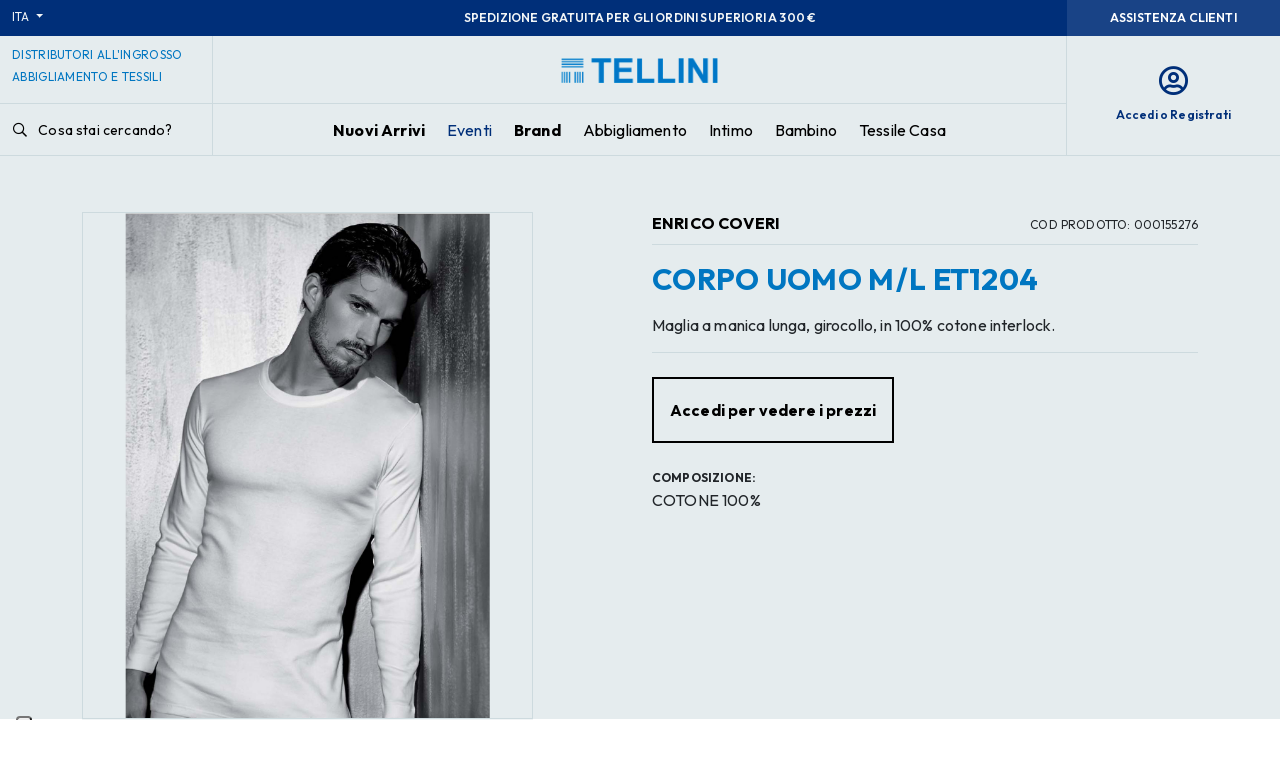

--- FILE ---
content_type: text/html; charset=UTF-8
request_url: https://www.tellini.it/it/catalogo/corpo-uomo-ml-et1204.html
body_size: 14396
content:
<!doctype html>
<html class="no-js" lang="it-IT">

<head>
	<meta charset="utf-8">
	<meta name='revisit-after' content='1 days' />
	<base href="https://www.tellini.it/it/" />
	<!--[if IE]></base><![endif]-->

	<meta name="robots" content="noodp,index,follow"> 
	<title>CORPO UOMO M/L ET1204 ENRICO COVERI | Ingrosso MAGLIE INTIME UOMO | Tellini S.r.l. Ingrosso Abbigliamento</title>
	<meta name="description" content="Vendita all'ingrosso CORPO ENRICO COVERI: Maglia a manica lunga, girocollo, in 100% cotone interlock. - Ampio assortimento di taglie e colori. Accedi subito al catalogo!"/>
	
	 <link rel="canonical" href="https://www.tellini.it/it/catalogo/corpo-uomo-ml-et1204.html" />
	 


	
<script> 
   window.dataLayer = window.dataLayer || [];
function gtag() {
	dataLayer.push(arguments);
}
// Default consent mode is "denied" for both ads and analytics as well as the optional types, but delay for 2 seconds until the Cookie Solution is loaded
gtag("consent", "default", {
	ad_storage: "denied",
	analytics_storage: "granted",
	wait_for_update: 500 // milliseconds
});
// Improve ad click measurement quality (optional)
gtag('set', 'url_passthrough', true);
// Further redact your ads data (optional)
gtag("set", "ads_data_redaction", true); 
 
dataLayer.push({"event":"view_item_unlogged"});	</script>

    <!-- Google Tag Manager -->
	<script>(function(w,d,s,l,i){w[l]=w[l]||[];w[l].push({'gtm.start':
	new Date().getTime(),event:'gtm.js'});var f=d.getElementsByTagName(s)[0],
	j=d.createElement(s),dl=l!='dataLayer'?'&l='+l:'';j.async=true;j.src=
	'https://www.googletagmanager.com/gtm.js?id='+i+dl;f.parentNode.insertBefore(j,f);
	})(window,document,'script','dataLayer','GTM-PXJX7G4');</script>
		<!-- End Google Tag Manager -->
</script>

<!-- IUBENDA CONSENT SOLUTION -->
<script type="text/javascript">var _iub = _iub || {}; _iub.cons_instructions = _iub.cons_instructions || []; _iub.cons_instructions.push(["init", {api_key: "6CN0OPWeLadjCU39YLkjAkW1pdGQp33W"}]);</script><script type="text/javascript" src="https://cdn.iubenda.com/cons/iubenda_cons.js" async></script>
  <script type="application/ld+json">
  {"@context":"http:\/\/schema.org","@type":"Organization","name":"Tellini S.r.l. Ingrosso Abbigliamento","url":"https:\/\/www.tellini.it\/","alternateName":"Tellini S.r.l.","email":"eshop@tellini.it","telephone":"+39 0432 521515","description":"Tellini Srl &egrave; la pi&ugrave; importante realt&agrave; distributiva nel settore all'ingrosso di abbigliamento, intimo e biancheria per la casa in Friuli Venezia Giulia. La nostra consolidata esperienza &egrave; a vostra completa disposizione .","sameAs":["https:\/\/www.facebook.com\/tellinisrl\/","https:\/\/www.instagram.com\/tellinisrl\/"],"logo":"https:\/\/www.tellini.it\/images\/tellini-logo-800x800.png","address":[{"@type":"PostalAddress","streetAddress":"Via Stiria","postOfficeBoxNumber":" N. 45\/49","addressLocality":"Udine","addressRegion":"IT","postalCode":"33100","addressCountry":"Italy"}],"contactPoint":[{"@type":"ContactPoint","email":"eshop@tellini.it","telephone":"+39 0432521515","contactType":"customer service"}]}
  </script>
  <script type="application/ld+json">
  {"@context":"http:\/\/schema.org","@type":"WebSite","name":"Tellini S.r.l. Ingrosso Abbigliamento","url":"https:\/\/www.tellini.it\/","description":"Tellini Srl &egrave; la pi&ugrave; importante realt&agrave; distributiva nel settore all'ingrosso di abbigliamento, intimo e biancheria per la casa in Friuli Venezia Giulia. La nostra consolidata esperienza &egrave; a vostra completa disposizione .","inLanguage":"it","potentialAction":[{"@type":"SearchAction","target":{"@type":"EntryPoint","urlTemplate":"https:\/\/www.tellini.it\/it\/search\/?q={search_term_string}"},"query-input":"required name=search_term_string"}]}
  </script>


<!-- FACEBOOK e LINKEDIN -->
<meta property="og:site_name" content="TELLINI S.r.l. ESHOP " />
<meta property="og:locale" content="it" />
<meta property="og:title" content="CORPO UOMO M\/L ET1204 ENRICO COVERI | Ingrosso MAGLIE INTIME UOMO | Tellini S.r.l. Ingrosso Abbigliamento" />
<meta property="og:type" content="website" />
<meta property="og:url" content="https://www.tellini.it/it/catalogo/corpo-uomo-ml-et1204.html" />
<meta property="og:description" content="Vendita all'ingrosso CORPO ENRICO COVERI: Maglia a manica lunga, girocollo, in 100% cotone interlock. - Ampio assortimento di taglie e colori. Accedi subito al catalogo!" />
<meta property="og:image" content="https://www.tellini.it/images_web/prod/400x400/et1204.jpg" />



<!-- TWITTER -->
<meta name="twitter:card" content="summary">
<meta name="twitter:site" content="TELLINI S.r.l. ESHOP ">
<meta name="twitter:title" content="CORPO UOMO M\/L ET1204 ENRICO COVERI | Ingrosso MAGLIE INTIME UOMO | Tellini S.r.l. Ingrosso Abbigliamento">
<meta name="twitter:description" content="Vendita all'ingrosso CORPO ENRICO COVERI: Maglia a manica lunga, girocollo, in 100% cotone interlock. - Ampio assortimento di taglie e colori. Accedi subito al catalogo!">
<meta name="twitter:creator" content="TELLINI S.r.l. ESHOP ">
<meta name="twitter:image" content="https://www.tellini.it/images_web/prod/400x400/et1204.jpg">

<meta name="viewport" content="width=device-width, initial-scale=1.0, maximum-scale=1.0, user-scalable=no" /> 
<link rel='shortcut icon' type='image/x-icon' href='/favicon.ico' />
 

<link rel="preconnect" href="https://fonts.googleapis.com">
<link rel="preconnect" href="https://fonts.gstatic.com" crossorigin>
<link href="https://fonts.googleapis.com/css2?family=Outfit:wght@400;600;700&display=swap" rel="stylesheet"> 

<link rel="stylesheet" href="../assets/styles/bootstrap.css"> 
<link rel="stylesheet" href="../assets/fonts/fontawesome/css/all.css"> 
<link rel="stylesheet" href="../assets/styles/owl.carousel.css">
<link rel="stylesheet" href="../assets/styles/owl.theme.css"> 
<link rel="stylesheet" href="../assets/styles/fancySelect.css">
 
<link rel="stylesheet" href="../assets/styles/jquery.fancybox.min.css"> 
<link rel="stylesheet" href="../assets/styles/animate.css">   
<link rel="stylesheet" href="../assets/styles/flatpickr.min.css"/>    
<link rel="stylesheet" type="text/css" href="../assets/styles/icheck/minimal/custom.css"/>  
<link rel="stylesheet" type="text/css" href="../assets/styles/easy-autocomplete.min.css" media="all"/>
 

<link rel="stylesheet" href="../assets/styles/select2.min.css"/>    

<link rel="stylesheet" href="../assets/styles/custom.css?v=1.06">  
<link rel="stylesheet" href="../assets/styles/component.css">   
<link rel="stylesheet" href="../assets/styles/responsive.css?v=1.08"> 
   

	
	
	

	
	
</head>

<body class="prodotto">

<div class="page-wrapper prod-detail-page   mp-pusher" id="mp-pusher">

 
	
 <!-- Google Tag Manager (noscript) -->
 <noscript><iframe src="https://www.googletagmanager.com/ns.html?id=GTM-PXJX7G4"
    height="0" width="0" style="display:none;visibility:hidden"></iframe></noscript>
    <!-- End Google Tag Manager (noscript) -->

<h2 class="txtsearchopt">Tellini S.r.l. Ingrosso Abbigliamento</h2><div class="container-fluid pre-header-container bg-primary text-light">
		 
				<div class="row justify-content-between">
                    <div class="col-2 d-none d-lg-block">
                    <div class="dropdown py-1">
									<a class="dropdown-toggle text-light text-xs" href="#" role="button" id="dropdownMenuLink" data-bs-toggle="dropdown" aria-expanded="false">
                                    ITA													</a> 
													<ul class="dropdown-menu" >
														<li><a class="dropdown-item text-uppercase text-xs  active" href="https://www.tellini.it/it/">ITA</a></li>
														<li><a class="dropdown-item  text-uppercase text-xs " href="https://www.tellini.it/en/">ENG</a></li> 
                                                        <li><a class="dropdown-item  text-uppercase text-xs " href="https://www.tellini.it/de/">DEU</a></li> 
                                                        <li>
                                                        <a class="dropdown-item  text-uppercase text-xs " href="https://www.tellini.it/cs/">CZE</a></li> 
                                                        <li>
<a class="dropdown-item  text-uppercase text-xs " href="https://www.tellini.it/hr/">HRV</a></li> 
<li>
<a class="dropdown-item  text-uppercase text-xs " href="https://www.tellini.it/el/">GRC</a></li> 


													</ul>
											</div> 
                    </div>
                    <div class="col text-center d-flex justify-content-center">
                     
                                        <span class="text-xxs text-lg-xs fw-semibold d-inline-block align-self-center">
                        SPEDIZIONE GRATUITA <span>PER GLI ORDINI SUPERIORI A 300 &euro;</span> 
                   </span>
                     

                    </div>
                    
                 
 
                    <div class="col-2 text-end px-0 d-none d-lg-block"> 
                
                    <a href="contatti/" class="btn w-100 semiprimary-btn text-xs fw-semibold text-uppercase lh-sm">Assistenza Clienti</a> 
                     
                     
                    </div>
                </div>
          
</div>

<header class="header sticky-top">
<div class="container-fluid header-container bg-gray-200">
    <div class="row d-none d-lg-flex">
    <div class="col-lg-2  d-none d-lg-block"> 
        <div class="row">
            <div class="col border-gray border-end border-bottom   header-big d-flex align-items-center">
             
                                <h2 class="text-secondary text-uppercase text-sm lh-sm text-nowrap alternative-text-payoff">Distributori all'ingrosso <br> abbigliamento e tessili</h2>
                            </div>
        </div>
        <div class="row">
            <div class="col  border-gray border-end border-bottom   header-small"> 
                <a class="btn btn-link text-black px-0   search-trigger mt-1 text-decoration-none text-nowrap" href="javascript:;"><i class="far fa-search me-2"></i> Cosa stai cercando? </a>
            </div>
        </div> 
    </div>
    <div class="col  d-none d-lg-block">
            <div class="row">
                    <div class="col border-gray border-end border-bottom py-3 text-center header-big d-flex align-items-center justify-content-center">
                        <a class="navbar-brand logo" href="https://www.tellini.it/it/">
                            <img src="../images/logo.svg" alt="Tellini S.r.l. Ingrosso Abbigliamento" class=""> 
                            <span class="logo-payoff">
                            </span>
                        </a>
                    </div>
            </div>     
            <div class="row ">
                    <div class="col border-gray border-end border-bottom   header-small px-0"> 
                            <nav id="main-menu" class="d-xl-block d-lg-block d-md-none d-sm-none d-none h-100"> 
		<ul class="d-flex flex-row  justify-content-center align-items-center h-100 ">
       
        <li class="level0">
        <a class="fw-bold text-black text-sm" href="novita/">Nuovi Arrivi</a>
        </li>

                <li class="level0 parent mega has-bg">
            <a href="eventi/">Eventi</a>
        
            <ul class="mega-menu">
				<div class="container-fluid">	
                <div class="row"> 
                    <div class="col-6 offset-1 mega-item d-flex flex-wrap align-items-start"> 
                    <ul class="col-6">
                                                    <li class="mb-2">
                            <a class="text-sm text-black" href="eventi/i-piu-venduti---abbigliamento/">I più venduti - abbigliamento</a> 
                            </li>
                                                    <li class="mb-2">
                            <a class="text-sm text-black" href="eventi/i-piu-venduti---intimo/">I più venduti - intimo</a> 
                            </li>
                                            </ul>
                    </div> 
                </div>
            </div>
            </ul>
        </li>
        

        <li class="level0">
        <a class="fw-bold text-black text-sm" href="marchi/">Brand</a>
        </li>



        <li class="level0 parent mega has-bg">
            <a class="text-black text-sm" href="javascript:;">Abbigliamento</a>
           
                        <ul class="mega-menu">
				<div class="container-fluid">	
                <div class="row"> 
                <div class="col-6 offset-1 mega-item "> 
                   
 
					 
                      
                        <ul class="">
                                <li class="mb-2">
                                     <a class="text-sm text-black fw-bold" href="catalogo/abbigliamento-donna/">
						            Abbigliamento donna						            </a>
                                </li>
                                  
                                                                    <li class="mb-2">
                                        <a  class="text-sm text-black" href="catalogo/abbigliamento-donna/capispalla-donna/">
                                        Giubbotti e cappotti donna                                        </a> 
                                    </li>
                                                                    <li class="mb-2">
                                        <a  class="text-sm text-black" href="catalogo/abbigliamento-donna/maglieria-donna/">
                                        Maglieria donna                                        </a> 
                                    </li>
                                                                    <li class="mb-2">
                                        <a  class="text-sm text-black" href="catalogo/abbigliamento-donna/pantaloni-e-gonne/">
                                        Pantaloni e gonne donna                                        </a> 
                                    </li>
                                                                    <li class="mb-2">
                                        <a  class="text-sm text-black" href="catalogo/abbigliamento-donna/camicieria/">
                                        Camicie donna                                        </a> 
                                    </li>
                                                                    <li class="mb-2">
                                        <a  class="text-sm text-black" href="catalogo/abbigliamento-donna/abbigliamento-tempo-libero-donna/">
                                        Tempo libero donna                                        </a> 
                                    </li>
                                                                    <li class="mb-2">
                                        <a  class="text-sm text-black" href="catalogo/abbigliamento-donna/abbigliamento-donna-conformato/">
                                        Taglie conformate donna                                        </a> 
                                    </li>
                                                                    <li class="mb-2">
                                        <a  class="text-sm text-black" href="catalogo/abbigliamento-donna/abiti-donna/">
                                        Abiti donna                                        </a> 
                                    </li>
                                                                    <li class="mb-2">
                                        <a  class="text-sm text-black" href="catalogo/abbigliamento-donna/accessori/">
                                        Accessori donna                                        </a> 
                                    </li>
                                                            </ul>
                         
                      
                        <ul class="">
                                <li class="mb-2">
                                     <a class="text-sm text-black fw-bold" href="catalogo/abbigliamento-uomo/">
						            Abbigliamento uomo						            </a>
                                </li>
                                  
                                                                    <li class="mb-2">
                                        <a  class="text-sm text-black" href="catalogo/abbigliamento-uomo/abiti-e-capispalla-uomo/">
                                        Giubbotti e cappotti uomo                                        </a> 
                                    </li>
                                                                    <li class="mb-2">
                                        <a  class="text-sm text-black" href="catalogo/abbigliamento-uomo/maglieria-uomo/">
                                        Maglieria uomo                                        </a> 
                                    </li>
                                                                    <li class="mb-2">
                                        <a  class="text-sm text-black" href="catalogo/abbigliamento-uomo/pantaloni-uomo/">
                                        Pantaloni uomo                                        </a> 
                                    </li>
                                                                    <li class="mb-2">
                                        <a  class="text-sm text-black" href="catalogo/abbigliamento-uomo/camicie-uomo/">
                                        Camicie uomo                                        </a> 
                                    </li>
                                                                    <li class="mb-2">
                                        <a  class="text-sm text-black" href="catalogo/abbigliamento-uomo/abbigliamento-tempo-libero-uomo/">
                                        Tempo libero uomo                                        </a> 
                                    </li>
                                                                    <li class="mb-2">
                                        <a  class="text-sm text-black" href="catalogo/abbigliamento-uomo/abbigliamento-uomo-conformato/">
                                        Taglie conformate uomo                                        </a> 
                                    </li>
                                                                    <li class="mb-2">
                                        <a  class="text-sm text-black" href="catalogo/abbigliamento-uomo/accessori-uomo/">
                                        Accessori uomo                                        </a> 
                                    </li>
                                                            </ul>
                                            </div>
                     
                    <div class="col-4">
                        <div class="bg-secondary p-4">
                            <p class="text-white text-sm fw-bold pb-4 mb-4 border-bottom border-white">Registrati per poter vedere i prezzi degli articoli e per poter beneficiare dello sconto di benvenuto del 10% sul primo ordine.</p>
                              <a rel="nofollow"  href="register/" class="fw-semibold text-xs d-block text-white">
                                Registrati per godere di tutti i vantaggi                                <i class="far fa-arrow-circle-right text-lg float-end mt-n1"></i>
                            </a>          
                        </div>
                    </div> 
                                    </div>
            </div>
            </ul>
                    </li>
        <li class="level0 parent mega has-bg">
            <a class="text-black text-sm" href="catalogo/intimo/">Intimo</a>
           
                        <ul class="mega-menu">
				<div class="container-fluid">	
                <div class="row"> 
                <div class="col-6 offset-1 mega-item "> 
                   
 
					 
                      
                        <ul class="">
                                <li class="mb-2">
                                     <a class="text-sm text-black " href="catalogo/intimo/slip-donna/">
						            Slip donna						            </a>
                                </li>
                                                            </ul>
                         
                      
                        <ul class="">
                                <li class="mb-2">
                                     <a class="text-sm text-black " href="catalogo/intimo/maglie-intime-donna/">
						            Maglie intime donna						            </a>
                                </li>
                                                            </ul>
                         
                      
                        <ul class="">
                                <li class="mb-2">
                                     <a class="text-sm text-black " href="catalogo/intimo/pigiami-donna/">
						            Pigiami donna						            </a>
                                </li>
                                                            </ul>
                         
                      
                        <ul class="">
                                <li class="mb-2">
                                     <a class="text-sm text-black " href="catalogo/intimo/calze-e-collant-donna/">
						            Calzetteria donna						            </a>
                                </li>
                                                            </ul>
                         
                      
                        <ul class="">
                                <li class="mb-2">
                                     <a class="text-sm text-black " href="catalogo/intimo/corsetteria-donna/">
						            Corsetteria donna						            </a>
                                </li>
                                                            </ul>
                         
                      
                        <ul class="">
                                <li class="mb-2">
                                     <a class="text-sm text-black " href="catalogo/intimo/costumi-mare-donna/">
						            Costumi mare donna						            </a>
                                </li>
                                                            </ul>
                         
                      
                        <ul class="">
                                <li class="mb-2">
                                     <a class="text-sm text-black " href="catalogo/intimo/slip-e-boxer-uomo/">
						            Slip e boxer uomo						            </a>
                                </li>
                                                            </ul>
                         
                      
                        <ul class="">
                                <li class="mb-2">
                                     <a class="text-sm text-black " href="catalogo/intimo/maglie-intime-uomo/">
						            Maglie intime uomo						            </a>
                                </li>
                                                            </ul>
                         
                      
                        <ul class="">
                                <li class="mb-2">
                                     <a class="text-sm text-black " href="catalogo/intimo/pigiami-uomo/">
						            Pigiami uomo						            </a>
                                </li>
                                                            </ul>
                         
                      
                        <ul class="">
                                <li class="mb-2">
                                     <a class="text-sm text-black " href="catalogo/intimo/calzetteria-uomo/">
						            Calzetteria uomo						            </a>
                                </li>
                                                            </ul>
                         
                      
                        <ul class="">
                                <li class="mb-2">
                                     <a class="text-sm text-black " href="catalogo/intimo/costumi-mare-uomo/">
						            Costumi mare uomo						            </a>
                                </li>
                                                            </ul>
                                            </div>
                     
                    <div class="col-4">
                        <div class="bg-secondary p-4">
                            <p class="text-white text-sm fw-bold pb-4 mb-4 border-bottom border-white">Registrati per poter vedere i prezzi degli articoli e per poter beneficiare dello sconto di benvenuto del 10% sul primo ordine.</p>
                              <a rel="nofollow"  href="register/" class="fw-semibold text-xs d-block text-white">
                                Registrati per godere di tutti i vantaggi                                <i class="far fa-arrow-circle-right text-lg float-end mt-n1"></i>
                            </a>          
                        </div>
                    </div> 
                                    </div>
            </div>
            </ul>
                    </li>
        <li class="level0 parent mega has-bg">
            <a class="text-black text-sm" href="catalogo/abbigliamento-bimbo/">Bambino</a>
           
                        <ul class="mega-menu">
				<div class="container-fluid">	
                <div class="row"> 
                <div class="col-6 offset-1 mega-item "> 
                   
 
					 
                      
                        <ul class="">
                                <li class="mb-2">
                                     <a class="text-sm text-black " href="catalogo/abbigliamento-bimbo/abbigliamento-neonato-030-mesi/">
						            Abbigliamento neonato 0/30 mesi						            </a>
                                </li>
                                                            </ul>
                         
                      
                        <ul class="">
                                <li class="mb-2">
                                     <a class="text-sm text-black " href="catalogo/abbigliamento-bimbo/abbigliamento-neonata-030-mesi/">
						            Abbigliamento neonata 0/30 mesi						            </a>
                                </li>
                                                            </ul>
                         
                      
                        <ul class="">
                                <li class="mb-2">
                                     <a class="text-sm text-black " href="catalogo/abbigliamento-bimbo/abbigliamento-bambino-37-anni/">
						            Abbigliamento bambino 3/7 anni						            </a>
                                </li>
                                                            </ul>
                         
                      
                        <ul class="">
                                <li class="mb-2">
                                     <a class="text-sm text-black " href="catalogo/abbigliamento-bimbo/abbigliamento-bambina-37-anni/">
						            Abbigliamento bambina 3/7 anni						            </a>
                                </li>
                                                            </ul>
                         
                      
                        <ul class="">
                                <li class="mb-2">
                                     <a class="text-sm text-black " href="catalogo/abbigliamento-bimbo/abbigliamento-ragazzo-816-anni/">
						            Abbigliamento ragazzo 8/16 anni						            </a>
                                </li>
                                                            </ul>
                         
                      
                        <ul class="">
                                <li class="mb-2">
                                     <a class="text-sm text-black " href="catalogo/abbigliamento-bimbo/abbigliamento-ragazza-816-anni/">
						            Abbigliamento ragazza 8/16 anni						            </a>
                                </li>
                                                            </ul>
                         
                      
                        <ul class="">
                                <li class="mb-2">
                                     <a class="text-sm text-black " href="catalogo/abbigliamento-bimbo/pigiami-016-anni/">
						            Pigiami 0/16 anni						            </a>
                                </li>
                                                            </ul>
                         
                      
                        <ul class="">
                                <li class="mb-2">
                                     <a class="text-sm text-black " href="catalogo/abbigliamento-bimbo/maglie-intime-016-anni/">
						            Maglie intime 0/16 anni						            </a>
                                </li>
                                                            </ul>
                         
                      
                        <ul class="">
                                <li class="mb-2">
                                     <a class="text-sm text-black " href="catalogo/abbigliamento-bimbo/slip-016-anni/">
						            Slip 0/16 anni						            </a>
                                </li>
                                                            </ul>
                         
                      
                        <ul class="">
                                <li class="mb-2">
                                     <a class="text-sm text-black " href="catalogo/abbigliamento-bimbo/calzetteria-016-anni/">
						            Calzetteria 0/16 anni						            </a>
                                </li>
                                                            </ul>
                         
                      
                        <ul class="">
                                <li class="mb-2">
                                     <a class="text-sm text-black " href="catalogo/abbigliamento-bimbo/accessori-letto-e-bagno-bimbo/">
						            Accessori letto e bagno bimbo						            </a>
                                </li>
                                                            </ul>
                                            </div>
                     
                    <div class="col-4">
                        <div class="bg-secondary p-4">
                            <p class="text-white text-sm fw-bold pb-4 mb-4 border-bottom border-white">Registrati per poter vedere i prezzi degli articoli e per poter beneficiare dello sconto di benvenuto del 10% sul primo ordine.</p>
                              <a rel="nofollow"  href="register/" class="fw-semibold text-xs d-block text-white">
                                Registrati per godere di tutti i vantaggi                                <i class="far fa-arrow-circle-right text-lg float-end mt-n1"></i>
                            </a>          
                        </div>
                    </div> 
                                    </div>
            </div>
            </ul>
                    </li>
        <li class="level0 parent mega has-bg">
            <a class="text-black text-sm" href="catalogo/tessile-casa/">Tessile Casa</a>
           
                        <ul class="mega-menu">
				<div class="container-fluid">	
                <div class="row"> 
                <div class="col-6 offset-1 mega-item "> 
                   
 
					 
                      
                        <ul class="">
                                <li class="mb-2">
                                     <a class="text-sm text-black " href="catalogo/tessile-casa/hotellerie/">
						            Hôtellerie						            </a>
                                </li>
                                                            </ul>
                         
                      
                        <ul class="">
                                <li class="mb-2">
                                     <a class="text-sm text-black " href="catalogo/tessile-casa/lenzuola/">
						            Lenzuola						            </a>
                                </li>
                                                            </ul>
                         
                      
                        <ul class="">
                                <li class="mb-2">
                                     <a class="text-sm text-black " href="catalogo/tessile-casa/copripiumini/">
						            Copripiumini						            </a>
                                </li>
                                                            </ul>
                         
                      
                        <ul class="">
                                <li class="mb-2">
                                     <a class="text-sm text-black " href="catalogo/tessile-casa/copriletti/">
						            Copriletti						            </a>
                                </li>
                                                            </ul>
                         
                      
                        <ul class="">
                                <li class="mb-2">
                                     <a class="text-sm text-black " href="catalogo/tessile-casa/coperte/">
						            Coperte						            </a>
                                </li>
                                                            </ul>
                         
                      
                        <ul class="">
                                <li class="mb-2">
                                     <a class="text-sm text-black " href="catalogo/tessile-casa/piumini/">
						            Piumini						            </a>
                                </li>
                                                            </ul>
                         
                      
                        <ul class="">
                                <li class="mb-2">
                                     <a class="text-sm text-black " href="catalogo/tessile-casa/casa-natale/">
						            Casa natale						            </a>
                                </li>
                                                            </ul>
                         
                      
                        <ul class="">
                                <li class="mb-2">
                                     <a class="text-sm text-black " href="catalogo/tessile-casa/arredo/">
						            Arredo						            </a>
                                </li>
                                                            </ul>
                         
                      
                        <ul class="">
                                <li class="mb-2">
                                     <a class="text-sm text-black " href="catalogo/tessile-casa/tavola/">
						            Tavola						            </a>
                                </li>
                                                            </ul>
                         
                      
                        <ul class="">
                                <li class="mb-2">
                                     <a class="text-sm text-black " href="catalogo/tessile-casa/accessori-cucina/">
						            Accessori cucina						            </a>
                                </li>
                                                            </ul>
                         
                      
                        <ul class="">
                                <li class="mb-2">
                                     <a class="text-sm text-black " href="catalogo/tessile-casa/accessori-letto/">
						            Accessori letto						            </a>
                                </li>
                                                            </ul>
                         
                      
                        <ul class="">
                                <li class="mb-2">
                                     <a class="text-sm text-black " href="catalogo/tessile-casa/bagno/">
						            Biancheria bagno						            </a>
                                </li>
                                                            </ul>
                         
                      
                        <ul class="">
                                <li class="mb-2">
                                     <a class="text-sm text-black " href="catalogo/tessile-casa/teli-mare/">
						            Teli mare						            </a>
                                </li>
                                                            </ul>
                         
                      
                        <ul class="">
                                <li class="mb-2">
                                     <a class="text-sm text-black " href="catalogo/tessile-casa/accessori-mare/">
						            Accessori mare						            </a>
                                </li>
                                                            </ul>
                                            </div>
                     
                    <div class="col-4">
                        <div class="bg-secondary p-4">
                            <p class="text-white text-sm fw-bold pb-4 mb-4 border-bottom border-white">Registrati per poter vedere i prezzi degli articoli e per poter beneficiare dello sconto di benvenuto del 10% sul primo ordine.</p>
                              <a rel="nofollow"  href="register/" class="fw-semibold text-xs d-block text-white">
                                Registrati per godere di tutti i vantaggi                                <i class="far fa-arrow-circle-right text-lg float-end mt-n1"></i>
                            </a>          
                        </div>
                    </div> 
                                    </div>
            </div>
            </ul>
                    </li>


        </ul>
</nav>

 
                    </div>
            </div>       
    </div>

    <div class=" d-none  col-lg-2 border-gray  border-bottom text-center py-3 d-lg-flex justify-content-center align-items-center"> 
      
               <a class="text-xs fw-semibold d-flex justify-content-center align-items-center flex-column " rel="nofollow" href="login/">
            <i class="far fa-user-circle text-lg text-primary mb-2"></i>
            <span class=" d-none d-lg-block">Accedi o Registrati</span>
            </a>
        
 
    </div>

    </div>
    
                <div class="mobile-header g-0 row  d-flex d-lg-none">

                <div class="col-5 py-2 px-3  border border-1 border-primary  flex-grow-1  ">
                <a class="navbar-brand logo" href="https://www.tellini.it/it/">
                            <img src="../images/logo.svg" alt="Tellini S.r.l. Ingrosso Abbigliamento" class="img-fluid"> 
                        </a>
                </div>

                <div class="col px-1 py-2  border  border-start-0 border-1 border-primary text-center">
                <a class="search-trigger text-decoration-none  d-inline-block w-100 h-100" href="javascript:;"><i class="far fa-search "></i></a>
                </div>

                <div class="col px-1 py-2  border  border-start-0 border-1 border-primary text-center">
                <a class="text-decoration-none  d-inline-block w-100 h-100 " href="my-account/">
                    <i class="far fa-user-circle text-primary "></i> 
                    </a>
                </div>

                
                
                <div class="col px-1 py-2  border border-start-0 border-1 border-primary text-center">
                <a href="javascript:;" id="menu-trigger" class="menu-trigger text-decoration-none  d-inline-block w-100 h-100">
			  <i class="far fa-bars"></i>
				</a> 
                </div>
                </div>


</div>
</header>



 

 
				<!-- mp-menu -->
				<nav id="mp-menu" class="mp-menu">
					<div class="mp-level">
					
					<div class="mobi-menu-header  d-flex ">	
                  	
                    <a class="navbar-brand logo py-2 px-3" href="https://www.tellini.it/it/">
                            <img src="../images/logo.svg" alt="Tellini S.r.l. Ingrosso Abbigliamento" class="img-fluid"> 
                        </a>

							<div class="mp-menu-close ms-auto py-2 px-3"><i class="fal fa-times"></i></div><!-- /mp-menu -->
					
						</div>

						
					<div class="mobi-menu-body bg-gray-100 ">	
						<ul>

                        					 

       <li class="level0 main-level0 px-4 py-1 my-3 mt-4">
        <a class="fw-semibold text-black text-md " href="novita/">Nuovi Arrivi</a>
        </li>



            
        <li class="level0 main-level0 px-4 py-1 my-3 ">  
        <a class="icon icon-display fw-semibold text-black text-md" href="eventi/">Eventi</a>

                            <div class="mp-level">
                                <a class="mp-back icon icon-arrow-right" href="javascript:;">Tessile Casa</a>

                                <ul class="mega-menu">
                                                                <li class="level1">
                                <a  href="eventi/i-piu-venduti---abbigliamento/">I più venduti - abbigliamento</a>
                                </li>
                                                                <li class="level1">
                                <a  href="eventi/i-piu-venduti---intimo/">I più venduti - intimo</a>
                                </li>
                                 
          
                </div> 
        </li>



        <li class="level0 main-level0 px-4 py-1 my-3 ">
        <a class="fw-semibold text-black text-md " href="marchi/">Brand</a>
        </li>







            
			<li class="level0 main-level0 px-4 py-1 my-3">
			<a class="  text-black text-md icon icon-display" href="javascript:;">Abbigliamento</a>
								<div class="mp-level">
									<a class="mp-back icon icon-arrow-right text-sm fw-semibold text-primary" href="javascript:;">Abbigliamento</a>
 
				<ul class="mega-menu"> 
				
				 	
                        
                        <li class="level1  px-4 py-1 my-3">
                        <a  class="fw-bold  text-black text-md " href="catalogo/abbigliamento-donna/">
                        abbigliamento donna                        </a>
                        </li>

                          
                                
                                        <li class="level1  px-4 py-1 my-3">
                                        <a  class=" text-black text-md " href="catalogo/abbigliamento-donna/capispalla-donna/">
                                        giubbotti e cappotti donna                                        </a>
                                        </li> 
                                   
                                        <li class="level1  px-4 py-1 my-3">
                                        <a  class=" text-black text-md " href="catalogo/abbigliamento-donna/maglieria-donna/">
                                        maglieria donna                                        </a>
                                        </li> 
                                   
                                        <li class="level1  px-4 py-1 my-3">
                                        <a  class=" text-black text-md " href="catalogo/abbigliamento-donna/pantaloni-e-gonne/">
                                        pantaloni e gonne donna                                        </a>
                                        </li> 
                                   
                                        <li class="level1  px-4 py-1 my-3">
                                        <a  class=" text-black text-md " href="catalogo/abbigliamento-donna/camicieria/">
                                        camicie donna                                        </a>
                                        </li> 
                                   
                                        <li class="level1  px-4 py-1 my-3">
                                        <a  class=" text-black text-md " href="catalogo/abbigliamento-donna/abbigliamento-tempo-libero-donna/">
                                        tempo libero donna                                        </a>
                                        </li> 
                                   
                                        <li class="level1  px-4 py-1 my-3">
                                        <a  class=" text-black text-md " href="catalogo/abbigliamento-donna/abbigliamento-donna-conformato/">
                                        taglie conformate donna                                        </a>
                                        </li> 
                                   
                                        <li class="level1  px-4 py-1 my-3">
                                        <a  class=" text-black text-md " href="catalogo/abbigliamento-donna/abiti-donna/">
                                        abiti donna                                        </a>
                                        </li> 
                                   
                                        <li class="level1  px-4 py-1 my-3">
                                        <a  class=" text-black text-md " href="catalogo/abbigliamento-donna/accessori/">
                                        accessori donna                                        </a>
                                        </li> 
                                                                                       
                    
					 	
                        
                        <li class="level1  px-4 py-1 my-3">
                        <a  class="fw-bold  text-black text-md " href="catalogo/abbigliamento-uomo/">
                        abbigliamento uomo                        </a>
                        </li>

                          
                                
                                        <li class="level1  px-4 py-1 my-3">
                                        <a  class=" text-black text-md " href="catalogo/abbigliamento-uomo/abiti-e-capispalla-uomo/">
                                        giubbotti e cappotti uomo                                        </a>
                                        </li> 
                                   
                                        <li class="level1  px-4 py-1 my-3">
                                        <a  class=" text-black text-md " href="catalogo/abbigliamento-uomo/maglieria-uomo/">
                                        maglieria uomo                                        </a>
                                        </li> 
                                   
                                        <li class="level1  px-4 py-1 my-3">
                                        <a  class=" text-black text-md " href="catalogo/abbigliamento-uomo/pantaloni-uomo/">
                                        pantaloni uomo                                        </a>
                                        </li> 
                                   
                                        <li class="level1  px-4 py-1 my-3">
                                        <a  class=" text-black text-md " href="catalogo/abbigliamento-uomo/camicie-uomo/">
                                        camicie uomo                                        </a>
                                        </li> 
                                   
                                        <li class="level1  px-4 py-1 my-3">
                                        <a  class=" text-black text-md " href="catalogo/abbigliamento-uomo/abbigliamento-tempo-libero-uomo/">
                                        tempo libero uomo                                        </a>
                                        </li> 
                                   
                                        <li class="level1  px-4 py-1 my-3">
                                        <a  class=" text-black text-md " href="catalogo/abbigliamento-uomo/abbigliamento-uomo-conformato/">
                                        taglie conformate uomo                                        </a>
                                        </li> 
                                   
                                        <li class="level1  px-4 py-1 my-3">
                                        <a  class=" text-black text-md " href="catalogo/abbigliamento-uomo/accessori-uomo/">
                                        accessori uomo                                        </a>
                                        </li> 
                                                                                       
                    
					                </ul>
					</div> 
			</li>
 
 
			<li class="level0 main-level0 px-4 py-1 my-3">
			<a class="  text-black text-md icon icon-display" href="catalogo/intimo/">Intimo</a>
								<div class="mp-level">
									<a class="mp-back icon icon-arrow-right text-sm fw-semibold text-primary" href="javascript:;">Intimo</a>
 
				<ul class="mega-menu"> 
				
				 	
                        
                        <li class="level1  px-4 py-1 my-3">
                        <a  class="  text-black text-md " href="catalogo/intimo/slip-donna/">
                        slip donna                        </a>
                        </li>

                                                                            
                    
					 	
                        
                        <li class="level1  px-4 py-1 my-3">
                        <a  class="  text-black text-md " href="catalogo/intimo/maglie-intime-donna/">
                        maglie intime donna                        </a>
                        </li>

                                                                            
                    
					 	
                        
                        <li class="level1  px-4 py-1 my-3">
                        <a  class="  text-black text-md " href="catalogo/intimo/pigiami-donna/">
                        pigiami donna                        </a>
                        </li>

                                                                            
                    
					 	
                        
                        <li class="level1  px-4 py-1 my-3">
                        <a  class="  text-black text-md " href="catalogo/intimo/calze-e-collant-donna/">
                        calzetteria donna                        </a>
                        </li>

                                                                            
                    
					 	
                        
                        <li class="level1  px-4 py-1 my-3">
                        <a  class="  text-black text-md " href="catalogo/intimo/corsetteria-donna/">
                        corsetteria donna                        </a>
                        </li>

                                                                            
                    
					 	
                        
                        <li class="level1  px-4 py-1 my-3">
                        <a  class="  text-black text-md " href="catalogo/intimo/costumi-mare-donna/">
                        costumi mare donna                        </a>
                        </li>

                                                                            
                    
					 	
                        
                        <li class="level1  px-4 py-1 my-3">
                        <a  class="  text-black text-md " href="catalogo/intimo/slip-e-boxer-uomo/">
                        slip e boxer uomo                        </a>
                        </li>

                                                                            
                    
					 	
                        
                        <li class="level1  px-4 py-1 my-3">
                        <a  class="  text-black text-md " href="catalogo/intimo/maglie-intime-uomo/">
                        maglie intime uomo                        </a>
                        </li>

                                                                            
                    
					 	
                        
                        <li class="level1  px-4 py-1 my-3">
                        <a  class="  text-black text-md " href="catalogo/intimo/pigiami-uomo/">
                        pigiami uomo                        </a>
                        </li>

                                                                            
                    
					 	
                        
                        <li class="level1  px-4 py-1 my-3">
                        <a  class="  text-black text-md " href="catalogo/intimo/calzetteria-uomo/">
                        calzetteria uomo                        </a>
                        </li>

                                                                            
                    
					 	
                        
                        <li class="level1  px-4 py-1 my-3">
                        <a  class="  text-black text-md " href="catalogo/intimo/costumi-mare-uomo/">
                        costumi mare uomo                        </a>
                        </li>

                                                                            
                    
					                </ul>
					</div> 
			</li>
 
 
			<li class="level0 main-level0 px-4 py-1 my-3">
			<a class="  text-black text-md icon icon-display" href="catalogo/abbigliamento-bimbo/">Bambino</a>
								<div class="mp-level">
									<a class="mp-back icon icon-arrow-right text-sm fw-semibold text-primary" href="javascript:;">Bambino</a>
 
				<ul class="mega-menu"> 
				
				 	
                        
                        <li class="level1  px-4 py-1 my-3">
                        <a  class="  text-black text-md " href="catalogo/abbigliamento-bimbo/abbigliamento-neonato-030-mesi/">
                        abbigliamento neonato 0/30 mesi                        </a>
                        </li>

                                                                            
                    
					 	
                        
                        <li class="level1  px-4 py-1 my-3">
                        <a  class="  text-black text-md " href="catalogo/abbigliamento-bimbo/abbigliamento-neonata-030-mesi/">
                        abbigliamento neonata 0/30 mesi                        </a>
                        </li>

                                                                            
                    
					 	
                        
                        <li class="level1  px-4 py-1 my-3">
                        <a  class="  text-black text-md " href="catalogo/abbigliamento-bimbo/abbigliamento-bambino-37-anni/">
                        abbigliamento bambino 3/7 anni                        </a>
                        </li>

                                                                            
                    
					 	
                        
                        <li class="level1  px-4 py-1 my-3">
                        <a  class="  text-black text-md " href="catalogo/abbigliamento-bimbo/abbigliamento-bambina-37-anni/">
                        abbigliamento bambina 3/7 anni                        </a>
                        </li>

                                                                            
                    
					 	
                        
                        <li class="level1  px-4 py-1 my-3">
                        <a  class="  text-black text-md " href="catalogo/abbigliamento-bimbo/abbigliamento-ragazzo-816-anni/">
                        abbigliamento ragazzo 8/16 anni                        </a>
                        </li>

                                                                            
                    
					 	
                        
                        <li class="level1  px-4 py-1 my-3">
                        <a  class="  text-black text-md " href="catalogo/abbigliamento-bimbo/abbigliamento-ragazza-816-anni/">
                        abbigliamento ragazza 8/16 anni                        </a>
                        </li>

                                                                            
                    
					 	
                        
                        <li class="level1  px-4 py-1 my-3">
                        <a  class="  text-black text-md " href="catalogo/abbigliamento-bimbo/pigiami-016-anni/">
                        pigiami 0/16 anni                        </a>
                        </li>

                                                                            
                    
					 	
                        
                        <li class="level1  px-4 py-1 my-3">
                        <a  class="  text-black text-md " href="catalogo/abbigliamento-bimbo/maglie-intime-016-anni/">
                        maglie intime 0/16 anni                        </a>
                        </li>

                                                                            
                    
					 	
                        
                        <li class="level1  px-4 py-1 my-3">
                        <a  class="  text-black text-md " href="catalogo/abbigliamento-bimbo/slip-016-anni/">
                        slip 0/16 anni                        </a>
                        </li>

                                                                            
                    
					 	
                        
                        <li class="level1  px-4 py-1 my-3">
                        <a  class="  text-black text-md " href="catalogo/abbigliamento-bimbo/calzetteria-016-anni/">
                        calzetteria 0/16 anni                        </a>
                        </li>

                                                                            
                    
					 	
                        
                        <li class="level1  px-4 py-1 my-3">
                        <a  class="  text-black text-md " href="catalogo/abbigliamento-bimbo/accessori-letto-e-bagno-bimbo/">
                        accessori letto e bagno bimbo                        </a>
                        </li>

                                                                            
                    
					                </ul>
					</div> 
			</li>
 
 
			<li class="level0 main-level0 px-4 py-1 my-3">
			<a class="  text-black text-md icon icon-display" href="catalogo/tessile-casa/">Tessile Casa</a>
								<div class="mp-level">
									<a class="mp-back icon icon-arrow-right text-sm fw-semibold text-primary" href="javascript:;">Tessile Casa</a>
 
				<ul class="mega-menu"> 
				
				 	
                        
                        <li class="level1  px-4 py-1 my-3">
                        <a  class="  text-black text-md " href="catalogo/tessile-casa/hotellerie/">
                        hôtellerie                        </a>
                        </li>

                                                                            
                    
					 	
                        
                        <li class="level1  px-4 py-1 my-3">
                        <a  class="  text-black text-md " href="catalogo/tessile-casa/lenzuola/">
                        lenzuola                        </a>
                        </li>

                                                                            
                    
					 	
                        
                        <li class="level1  px-4 py-1 my-3">
                        <a  class="  text-black text-md " href="catalogo/tessile-casa/copripiumini/">
                        copripiumini                        </a>
                        </li>

                                                                            
                    
					 	
                        
                        <li class="level1  px-4 py-1 my-3">
                        <a  class="  text-black text-md " href="catalogo/tessile-casa/copriletti/">
                        copriletti                        </a>
                        </li>

                                                                            
                    
					 	
                        
                        <li class="level1  px-4 py-1 my-3">
                        <a  class="  text-black text-md " href="catalogo/tessile-casa/coperte/">
                        coperte                        </a>
                        </li>

                                                                            
                    
					 	
                        
                        <li class="level1  px-4 py-1 my-3">
                        <a  class="  text-black text-md " href="catalogo/tessile-casa/piumini/">
                        piumini                        </a>
                        </li>

                                                                            
                    
					 	
                        
                        <li class="level1  px-4 py-1 my-3">
                        <a  class="  text-black text-md " href="catalogo/tessile-casa/casa-natale/">
                        casa natale                        </a>
                        </li>

                                                                            
                    
					 	
                        
                        <li class="level1  px-4 py-1 my-3">
                        <a  class="  text-black text-md " href="catalogo/tessile-casa/arredo/">
                        arredo                        </a>
                        </li>

                                                                            
                    
					 	
                        
                        <li class="level1  px-4 py-1 my-3">
                        <a  class="  text-black text-md " href="catalogo/tessile-casa/tavola/">
                        tavola                        </a>
                        </li>

                                                                            
                    
					 	
                        
                        <li class="level1  px-4 py-1 my-3">
                        <a  class="  text-black text-md " href="catalogo/tessile-casa/accessori-cucina/">
                        accessori cucina                        </a>
                        </li>

                                                                            
                    
					 	
                        
                        <li class="level1  px-4 py-1 my-3">
                        <a  class="  text-black text-md " href="catalogo/tessile-casa/accessori-letto/">
                        accessori letto                        </a>
                        </li>

                                                                            
                    
					 	
                        
                        <li class="level1  px-4 py-1 my-3">
                        <a  class="  text-black text-md " href="catalogo/tessile-casa/bagno/">
                        biancheria bagno                        </a>
                        </li>

                                                                            
                    
					 	
                        
                        <li class="level1  px-4 py-1 my-3">
                        <a  class="  text-black text-md " href="catalogo/tessile-casa/teli-mare/">
                        teli mare                        </a>
                        </li>

                                                                            
                    
					 	
                        
                        <li class="level1  px-4 py-1 my-3">
                        <a  class="  text-black text-md " href="catalogo/tessile-casa/accessori-mare/">
                        accessori mare                        </a>
                        </li>

                                                                            
                    
					                </ul>
					</div> 
			</li>
 
 
 
     <li class="level0 main-level0 mt-5 mx-4 py-3 border-top  border-bottom ">

    <a rel="nofollow"  class="d-flex justify-content-start align-items-center  icon icon-display " href="login/">
            <i class="far fa-user-circle text-lg text-primary me-2"></i>
            Accedi o Registrati 
            </a> 
</li>

     
 </ul>

 
 

						<div class="mobi-menu-footer mt-5 px-4 ">
							<ul class="d-flex align-items-center">
                             
						<li class="ms-auto">
													<ul class="mobi-menu-lang" >
														<li class="me-2">
                                                        <a class="text-light bg-secondary rounded-circle text-xs  p-2 fw-bold" href="https://www.tellini.it/it/">ITA</a></li>
														<li class="">
                                                        <a class="border border-secondary bg-gray-100  rounded-circle text-xs   p-2 fw-bold" href="https://www.tellini.it/en/">ENG</a></li> 
                                                        <li class="">
                                                        <a class="border border-secondary bg-gray-100  rounded-circle text-xs   p-2 fw-bold" href="https://www.tellini.it/de/">DEU</a></li> 
                                                        <li>
                                                        <a class="border border-secondary bg-gray-100  rounded-circle text-xs   p-2 fw-bold" href="https://www.tellini.it/cs/">CZE</a></li> 
                                                        <li>
                                                        <a class="border border-secondary bg-gray-100  rounded-circle text-xs   p-2 fw-bold" href="https://www.tellini.it/hr/">HRV</a></li> 
                                                        <li>
                                                        <a class="border border-secondary bg-gray-100  rounded-circle text-xs   p-2 fw-bold" href="https://www.tellini.it/el/">GRC</a></li> 
													</ul> 
								</li>
							</ul>
						</div>

					</div>

					
					

					</div>
				
				</nav>
			




                                
 
	<div id="main">
 
		
			
		
	
		
	 <section class="dettagli-prodotto "   id="product-details" 
	data-id="26803"
	data-codice="000155276"
	data-name="CORPO UOMO M/L ET1204"
   data-origprice="" 
   data-price="7.4"
   data-altslug="mens-undershirt-ml-et1204">


   <div class="container-fluid pt-5 bg-gray-200 ">
            <div class="container pt-2">
                <div class="row">

                    <div class="col-12 col-lg-5 align-self-end">
                       
					
						<div id="product_gallery_zoom" class="">
					
						 <div class="slider">
						    
							 <div class="square-container border">
							 <img id="product-zoom" src="../images_web/prod/1600x1600/et1204.jpg"
							  data-zoom-image="../images_web/prod/1600x1600/et1204.jpg"   alt="CORPO UOMO M/L ET1204 Tellini S.r.l. Ingrosso Abbigliamento" class="img-fluid">
							  
						 </div>
						    
						 </div>
 
						 <div class="navigation d-flex p-3 bg-gray-100 justify-content-center align-items-center" id="navigation">
						   
							<div class="m-1">
							<a class="square-container" href="javascript:;"  data-image="../images_web/prod/1600x1600/et1204.jpg"
							data-zoom-image="../images_web/prod/1600x1600/et1204.jpg">
							 <img src="../images_web/prod/200x/et1204.jpg" alt="CORPO UOMO M/L ET1204 Tellini S.r.l. Ingrosso Abbigliamento" class="img-fluid">
							 </a>
							 </div>
						   

						  					 
						 </div>
					 </div>
							 
                    </div>


                    <div class="col-sm-12 col-lg-6 offset-0 offset-lg-1 product-info d-flex flex-column">
                    
					<div class="row border-bottom g-0 pb-2 mb-3 d-none d-lg-flex  order-lg-1">
							<div class="col-6">
							<a href="marchi/coveri/" class="fw-bold text-uppercase text-black t" title="Ingrosso Abbigliamento e Tessili ENRICO COVERI - Tellini S.r.l."> 
								 ENRICO COVERI								 </a>
							</div>
							<div class="col-6 text-end">
						 
                                <span class="text-uppercase text-xs text-uppercase">Cod prodotto: 000155276</span> 
                            </div>

							</div>

					<div class="row  border-bottom g-0 pb-3 mb-3 mb-lg-4 order-2 order-lg-2">
						<div class="col-12">
						<h1 class="text-secondary text-uppercase text-md text-lg-lg fw-bold lh-lg prod-title pt-3 pt-lg-0">CORPO UOMO M/L ET1204</h1>




						

						<div class="description pe-0 pe-lg-5 mt-3">
					 					Maglia a manica lunga, girocollo, in 100% cotone interlock.
                                         
 
						</div>
						</div>
					</div>
					
                        <div class="row order-1 order-lg-3">
							<div class="col-12">


                     		                               
                                    <a href="login/?cu=aHR0cHMlM0ElMkYlMkZ3d3cudGVsbGluaS5pdCUyRml0JTJGY2F0YWxvZ28lMkZjb3Jwby11b21vLW1sLWV0MTIwNC5odG1s" role="button" class="btn btn-lg btn-outline-dark px-5 text-sm fw-bold btn-border-2 d-block d-lg-inline-block p-2 p-lg-3 my-4 my-lg-0">Accedi per vedere i prezzi</a> 
                            </div>
						</div>
<div class="row my-0 my-lg-4 order-3 order-lg-4">
	<div class="col-12">
	<p class="text-uppercase fw-bold mb-0 text-xs">Composizione:</p>
								 
								 <span>
								 COTONE 100%&nbsp;&nbsp;&nbsp;								 </span>

								
	</div>
</div>
<div class="row align-items-center product-footer mt-3 pt-3 pt-lg-0 mt-lg-auto  order-5 order-lg-5">
		<div class="col-7"> 
			<span class="fw-bold">Continuativo</span> 
		</div>
		<div class="col-5 text-end text-lg-start">
					<a href="javascript:;" class="btn btn-gray rounded-circle addto-wishlist text-md" data-prid="26803">
					<i class="fal fa-heart"></i>
					</a>
		</div>	     
</div>

                        </div>

						</div>

                    </div>
 
                </div> 
			 
            			
			
							
					    
                <div class="container my-5 py-5">
                    <div class="row">
                        <div class="icon-block  col-6 col-lg-3 wow fadeInUp"    >
                            <div class="d-flex bg-gray-100 px-3 py-5 flex-column align-items-center justify-content-center">
                           <img src="../images/prod_service_1.svg" class="img-fluid">
                            <h3 class="text-secondary fw-semibold text-sm m-0">Servizio clienti</h3>
                            <a class="text-black text-xs fw-bold" href="contatti/">Contattaci ></a>
                            </div>
                        </div>
                        <div class="icon-block col-6 col-lg-3  wow fadeInUp"   data-wow-delay="0.1s">
                            <div class="d-flex bg-gray-100 px-3 py-5 flex-column align-items-center justify-content-center">
                            <img src="../images/prod_service_2.svg" class="img-fluid">
                            <h3 class="text-secondary fw-semibold text-sm m-0">Pagamenti sicuri</h3>
                            <a class="text-black text-xs fw-bold" href="sicurezza/">Scopri di pi&ugrave; ></a>
                            </div>
                        </div>
                        <div class="icon-block col-6 col-lg-3  wow fadeInUp"   data-wow-delay="0.2s">
                            <div class="d-flex bg-gray-100 px-3 py-5 flex-column align-items-center justify-content-center">
                        <img src="../images/prod_service_3.svg" class="img-fluid">
                        <h3 class="text-secondary fw-semibold text-sm m-0">Programma Clienti</h3>
                            <a class="text-black text-xs fw-bold" href="programma-clienti/">Scopri di pi&ugrave; ></a>
                            </div>
                        </div>
                        <div class="icon-block col-6 col-lg-3  wow fadeInUp"   data-wow-delay="0.3s">
                            <div class="d-flex bg-gray-100 px-3 py-5 flex-column align-items-center justify-content-center">
                        <img src="../images/prod_service_4.svg" class="img-fluid">
                        <h3 class="text-secondary fw-semibold text-sm m-0">Domande frequenti</h3>
                            <a class="text-black text-xs fw-bold" href="faq/">Trova la tua risposta ></a>
                            </div>
                        </div>
                    </div>
                </div> 					    
						
            			
			
			
    <div class="correlati-container  container-fluid pt-5  ">
	
	 

	 <div class="container pb-5 mb-5">
        <div class="row wow fadeIn">
            <div class="col-12">
            <h2 class="text-secondary h2 fw-semibold mb-5 text-md text-lg-lg">Articoli simili</h2>
          

            <div class="owl-carousel center-carousel default-carousel carousel-outer-nav px-0  " data-items="4" data-items-mobile="1" data-nav="1" data-dots="0" data-suffix-nav = "" data-stagepadding = "40"> 

									
						

<div class="product-item mx-2">
	<div class="product-thumb ">
		<div class="main-img">
			<a href="catalogo/corpo-uomo-ml-et1015.html" class="square-container " title="CORPO UOMO M/L ET1015 Tellini S.r.l. Ingrosso Abbigliamento">
				<img class="img-fluid    " data-counter="" src="../images_web/prod/400x400/ET1015.jpg" alt="CORPO UOMO M/L ET1015 Tellini S.r.l. Ingrosso Abbigliamento" title="CORPO UOMO M/L ET1015 Tellini S.r.l. Ingrosso Abbigliamento" />
							</a>
					</div>

		<div class="product-list-info mt-2 pt-1  ">

			<div class="brand mb-1"><a title="Ingrosso Abbigliamento e Tessili ENRICO COVERI - Tellini S.r.l." href="https://www.tellini.it/it/marchi/coveri/" class="text-secondary text-uppercase fw-bold text-xs">ENRICO COVERI</a></div>


			<div class="product-list-info-cont ">

				<h3 class="product-name lh-sm">
					<a href="catalogo/corpo-uomo-ml-et1015.html" class="text-black text-uppercase text-sm" title="CORPO UOMO M/L ET1015 Tellini S.r.l. Ingrosso Abbigliamento">CORPO UOMO M/L ET1015</a>
				</h3>



							</div>
							<a class="d-block btn btn-light border text-secondary text-xs fw-semibold" href="login/">
					Accedi per vedere i prezzi				</a>
			

			





		</div>

		<div class="product-footer pt-3 mt-3 border-gray border-top d-flex flex-row justify-content-between align-items-center">
			<div class="text-xs fw-semibold">Continuativo</div>
			<div>
								<a href="catalogo/corpo-uomo-ml-et1015.html" class="product-goto ms-2">
					<img alt="arrow" src="../images/slide-next-white.svg">
				</a>
			</div>
		</div>
	</div>
</div>

<div class="product-item mx-2">
	<div class="product-thumb ">
		<div class="main-img">
			<a href="catalogo/corpo-uomo-ml-et1014.html" class="square-container " title="CORPO UOMO M/L ET1014 Tellini S.r.l. Ingrosso Abbigliamento">
				<img class="img-fluid    " data-counter="" src="../images_web/prod/400x400/ET1014.jpg" alt="CORPO UOMO M/L ET1014 Tellini S.r.l. Ingrosso Abbigliamento" title="CORPO UOMO M/L ET1014 Tellini S.r.l. Ingrosso Abbigliamento" />
							</a>
					</div>

		<div class="product-list-info mt-2 pt-1  ">

			<div class="brand mb-1"><a title="Ingrosso Abbigliamento e Tessili ENRICO COVERI - Tellini S.r.l." href="https://www.tellini.it/it/marchi/coveri/" class="text-secondary text-uppercase fw-bold text-xs">ENRICO COVERI</a></div>


			<div class="product-list-info-cont ">

				<h3 class="product-name lh-sm">
					<a href="catalogo/corpo-uomo-ml-et1014.html" class="text-black text-uppercase text-sm" title="CORPO UOMO M/L ET1014 Tellini S.r.l. Ingrosso Abbigliamento">CORPO UOMO M/L ET1014</a>
				</h3>



							</div>
							<a class="d-block btn btn-light border text-secondary text-xs fw-semibold" href="login/">
					Accedi per vedere i prezzi				</a>
			

			





		</div>

		<div class="product-footer pt-3 mt-3 border-gray border-top d-flex flex-row justify-content-between align-items-center">
			<div class="text-xs fw-semibold">Continuativo</div>
			<div>
								<a href="catalogo/corpo-uomo-ml-et1014.html" class="product-goto ms-2">
					<img alt="arrow" src="../images/slide-next-white.svg">
				</a>
			</div>
		</div>
	</div>
</div>

<div class="product-item mx-2">
	<div class="product-thumb ">
		<div class="main-img">
			<a href="catalogo/corpo-uomo-ml-et1004.html" class="square-container " title="CORPO UOMO M/L ET1004 Tellini S.r.l. Ingrosso Abbigliamento">
				<img class="img-fluid    " data-counter="" src="../images_web/prod/400x400/et1004.jpg" alt="CORPO UOMO M/L ET1004 Tellini S.r.l. Ingrosso Abbigliamento" title="CORPO UOMO M/L ET1004 Tellini S.r.l. Ingrosso Abbigliamento" />
							</a>
					</div>

		<div class="product-list-info mt-2 pt-1  ">

			<div class="brand mb-1"><a title="Ingrosso Abbigliamento e Tessili ENRICO COVERI - Tellini S.r.l." href="https://www.tellini.it/it/marchi/coveri/" class="text-secondary text-uppercase fw-bold text-xs">ENRICO COVERI</a></div>


			<div class="product-list-info-cont ">

				<h3 class="product-name lh-sm">
					<a href="catalogo/corpo-uomo-ml-et1004.html" class="text-black text-uppercase text-sm" title="CORPO UOMO M/L ET1004 Tellini S.r.l. Ingrosso Abbigliamento">CORPO UOMO M/L ET1004</a>
				</h3>



							</div>
							<a class="d-block btn btn-light border text-secondary text-xs fw-semibold" href="login/">
					Accedi per vedere i prezzi				</a>
			

			





		</div>

		<div class="product-footer pt-3 mt-3 border-gray border-top d-flex flex-row justify-content-between align-items-center">
			<div class="text-xs fw-semibold">Continuativo</div>
			<div>
								<a href="catalogo/corpo-uomo-ml-et1004.html" class="product-goto ms-2">
					<img alt="arrow" src="../images/slide-next-white.svg">
				</a>
			</div>
		</div>
	</div>
</div>								 
							
                    </div>
                </div>
		</div>
	 </div>
	


  
	
	
	 

	 

	 <div class="container pb-5 mb-5">
        <div class="row wow fadeIn">
            <div class="col-12">
            <h2 class="text-secondary h2 fw-semibold mb-5 text-md text-lg-lg">Potrebbero piacerti anche</h2>
          

            <div class="owl-carousel center-carousel default-carousel carousel-outer-nav px-0  " data-items="4" data-items-mobile="1" data-nav="1" data-dots="0" data-suffix-nav = "" data-stagepadding = "40"> 

	  
			

<div class="product-item mx-2">
	<div class="product-thumb ">
		<div class="main-img">
			<a href="catalogo/boxer-uomo-gt313.html" class="square-container double-foto" title="BOXER UOMO GT313 Tellini S.r.l. Ingrosso Abbigliamento">
				<img class="img-fluid firstfoto   " data-counter="" src="../images_web/prod/400x400/GT313.png" alt="BOXER UOMO GT313 Tellini S.r.l. Ingrosso Abbigliamento" title="BOXER UOMO GT313 Tellini S.r.l. Ingrosso Abbigliamento" />
									<img class="img-fluid altfoto lazyload " data-src="../images_web/prod/400x400/GT313.jpg" alt="BOXER UOMO GT313 Tellini S.r.l. Ingrosso Abbigliamento" />
							</a>
					</div>

		<div class="product-list-info mt-2 pt-1  ">

			<div class="brand mb-1"><a title="Ingrosso Abbigliamento e Tessili ARMATA DI MARE - Tellini S.r.l." href="https://www.tellini.it/it/marchi/armata-di-mare/" class="text-secondary text-uppercase fw-bold text-xs">ARMATA DI MARE</a></div>


			<div class="product-list-info-cont ">

				<h3 class="product-name lh-sm">
					<a href="catalogo/boxer-uomo-gt313.html" class="text-black text-uppercase text-sm" title="BOXER UOMO GT313 Tellini S.r.l. Ingrosso Abbigliamento">BOXER UOMO GT313</a>
				</h3>



							</div>
							<a class="d-block btn btn-light border text-secondary text-xs fw-semibold" href="login/">
					Accedi per vedere i prezzi				</a>
			

			





		</div>

		<div class="product-footer pt-3 mt-3 border-gray border-top d-flex flex-row justify-content-between align-items-center">
			<div class="text-xs fw-semibold">Continuativo</div>
			<div>
								<a href="catalogo/boxer-uomo-gt313.html" class="product-goto ms-2">
					<img alt="arrow" src="../images/slide-next-white.svg">
				</a>
			</div>
		</div>
	</div>
</div>

<div class="product-item mx-2">
	<div class="product-thumb ">
		<div class="main-img">
			<a href="catalogo/boxer-uomo-207-scuro.html" class="square-container double-foto" title="BOXER UOMO 207 SCURO Tellini S.r.l. Ingrosso Abbigliamento">
				<img class="img-fluid firstfoto   " data-counter="" src="../images_web/prod/400x400/bu207.png" alt="BOXER UOMO 207 SCURO Tellini S.r.l. Ingrosso Abbigliamento" title="BOXER UOMO 207 SCURO Tellini S.r.l. Ingrosso Abbigliamento" />
									<img class="img-fluid altfoto lazyload " data-src="../images_web/prod/400x400/207_boxeruomo.png" alt="BOXER UOMO 207 SCURO Tellini S.r.l. Ingrosso Abbigliamento" />
							</a>
					</div>

		<div class="product-list-info mt-2 pt-1  ">

			<div class="brand mb-1"><a title="Ingrosso Abbigliamento e Tessili ROSSOPORPORA - Tellini S.r.l." href="https://www.tellini.it/it/marchi/rossoporpora/" class="text-secondary text-uppercase fw-bold text-xs">ROSSOPORPORA</a></div>


			<div class="product-list-info-cont ">

				<h3 class="product-name lh-sm">
					<a href="catalogo/boxer-uomo-207-scuro.html" class="text-black text-uppercase text-sm" title="BOXER UOMO 207 SCURO Tellini S.r.l. Ingrosso Abbigliamento">BOXER UOMO 207 SCURO</a>
				</h3>



							</div>
							<a class="d-block btn btn-light border text-secondary text-xs fw-semibold" href="login/">
					Accedi per vedere i prezzi				</a>
			

			





		</div>

		<div class="product-footer pt-3 mt-3 border-gray border-top d-flex flex-row justify-content-between align-items-center">
			<div class="text-xs fw-semibold">Continuativo</div>
			<div>
								<a href="catalogo/boxer-uomo-207-scuro.html" class="product-goto ms-2">
					<img alt="arrow" src="../images/slide-next-white.svg">
				</a>
			</div>
		</div>
	</div>
</div>

<div class="product-item mx-2">
	<div class="product-thumb ">
		<div class="main-img">
			<a href="catalogo/boxer-uomo-eb1300-green-cotton.html" class="square-container double-foto" title="BOXER UOMO EB1300 GREEN COTTON Tellini S.r.l. Ingrosso Abbigliamento">
				<img class="img-fluid firstfoto   " data-counter="" src="../images_web/prod/400x400/EB1300.png" alt="BOXER UOMO EB1300 GREEN COTTON Tellini S.r.l. Ingrosso Abbigliamento" title="BOXER UOMO EB1300 GREEN COTTON Tellini S.r.l. Ingrosso Abbigliamento" />
									<img class="img-fluid altfoto lazyload " data-src="../images_web/prod/400x400/green.png" alt="BOXER UOMO EB1300 GREEN COTTON Tellini S.r.l. Ingrosso Abbigliamento" />
							</a>
					</div>

		<div class="product-list-info mt-2 pt-1  ">

			<div class="brand mb-1"><a title="Ingrosso Abbigliamento e Tessili ENRICO COVERI - Tellini S.r.l." href="https://www.tellini.it/it/marchi/coveri/" class="text-secondary text-uppercase fw-bold text-xs">ENRICO COVERI</a></div>


			<div class="product-list-info-cont ">

				<h3 class="product-name lh-sm">
					<a href="catalogo/boxer-uomo-eb1300-green-cotton.html" class="text-black text-uppercase text-sm" title="BOXER UOMO EB1300 GREEN COTTON Tellini S.r.l. Ingrosso Abbigliamento">BOXER UOMO EB1300 GREEN COTTON</a>
				</h3>



							</div>
							<a class="d-block btn btn-light border text-secondary text-xs fw-semibold" href="login/">
					Accedi per vedere i prezzi				</a>
			

			





		</div>

		<div class="product-footer pt-3 mt-3 border-gray border-top d-flex flex-row justify-content-between align-items-center">
			<div class="text-xs fw-semibold">Continuativo</div>
			<div>
								<a href="catalogo/boxer-uomo-eb1300-green-cotton.html" class="product-goto ms-2">
					<img alt="arrow" src="../images/slide-next-white.svg">
				</a>
			</div>
		</div>
	</div>
</div>

<div class="product-item mx-2">
	<div class="product-thumb ">
		<div class="main-img">
			<a href="catalogo/boxer-uomo-eb1000.html" class="square-container double-foto" title="BOXER UOMO EB1000 Tellini S.r.l. Ingrosso Abbigliamento">
				<img class="img-fluid firstfoto   " data-counter="" src="../images_web/prod/400x400/eb1000.png" alt="BOXER UOMO EB1000 Tellini S.r.l. Ingrosso Abbigliamento" title="BOXER UOMO EB1000 Tellini S.r.l. Ingrosso Abbigliamento" />
									<img class="img-fluid altfoto lazyload " data-src="../images_web/prod/400x400/eb1000.jpg" alt="BOXER UOMO EB1000 Tellini S.r.l. Ingrosso Abbigliamento" />
							</a>
					</div>

		<div class="product-list-info mt-2 pt-1  ">

			<div class="brand mb-1"><a title="Ingrosso Abbigliamento e Tessili ENRICO COVERI - Tellini S.r.l." href="https://www.tellini.it/it/marchi/coveri/" class="text-secondary text-uppercase fw-bold text-xs">ENRICO COVERI</a></div>


			<div class="product-list-info-cont ">

				<h3 class="product-name lh-sm">
					<a href="catalogo/boxer-uomo-eb1000.html" class="text-black text-uppercase text-sm" title="BOXER UOMO EB1000 Tellini S.r.l. Ingrosso Abbigliamento">BOXER UOMO EB1000</a>
				</h3>



							</div>
							<a class="d-block btn btn-light border text-secondary text-xs fw-semibold" href="login/">
					Accedi per vedere i prezzi				</a>
			

			





		</div>

		<div class="product-footer pt-3 mt-3 border-gray border-top d-flex flex-row justify-content-between align-items-center">
			<div class="text-xs fw-semibold">Continuativo</div>
			<div>
								<a href="catalogo/boxer-uomo-eb1000.html" class="product-goto ms-2">
					<img alt="arrow" src="../images/slide-next-white.svg">
				</a>
			</div>
		</div>
	</div>
</div>

<div class="product-item mx-2">
	<div class="product-thumb ">
		<div class="main-img">
			<a href="catalogo/boxer-uomo-211.html" class="square-container double-foto" title="BOXER UOMO 211 Tellini S.r.l. Ingrosso Abbigliamento">
				<img class="img-fluid firstfoto   " data-counter="" src="../images_web/prod/400x400/BOXER-UOMO-bianco.jpg" alt="BOXER UOMO 211 Tellini S.r.l. Ingrosso Abbigliamento" title="BOXER UOMO 211 Tellini S.r.l. Ingrosso Abbigliamento" />
									<img class="img-fluid altfoto lazyload " data-src="../images_web/prod/400x400/BOXER-UOMO-antracite.jpg" alt="BOXER UOMO 211 Tellini S.r.l. Ingrosso Abbigliamento" />
							</a>
					</div>

		<div class="product-list-info mt-2 pt-1  ">

			<div class="brand mb-1"><a title="Ingrosso Abbigliamento e Tessili BELLISSIMA - Tellini S.r.l." href="https://www.tellini.it/it/marchi/bellissima/" class="text-secondary text-uppercase fw-bold text-xs">BELLISSIMA</a></div>


			<div class="product-list-info-cont ">

				<h3 class="product-name lh-sm">
					<a href="catalogo/boxer-uomo-211.html" class="text-black text-uppercase text-sm" title="BOXER UOMO 211 Tellini S.r.l. Ingrosso Abbigliamento">BOXER UOMO 211</a>
				</h3>



							</div>
							<a class="d-block btn btn-light border text-secondary text-xs fw-semibold" href="login/">
					Accedi per vedere i prezzi				</a>
			

			





		</div>

		<div class="product-footer pt-3 mt-3 border-gray border-top d-flex flex-row justify-content-between align-items-center">
			<div class="text-xs fw-semibold">Continuativo</div>
			<div>
								<a href="catalogo/boxer-uomo-211.html" class="product-goto ms-2">
					<img alt="arrow" src="../images/slide-next-white.svg">
				</a>
			</div>
		</div>
	</div>
</div>

<div class="product-item mx-2">
	<div class="product-thumb ">
		<div class="main-img">
			<a href="catalogo/boxer-uomo-sloggi-men-start-hipster.html" class="square-container " title="BOXER UOMO SLOGGI MEN START HIPSTER Tellini S.r.l. Ingrosso Abbigliamento">
				<img class="img-fluid    " data-counter="" src="../images_web/prod/400x400/sloggi hipster.jpg" alt="BOXER UOMO SLOGGI MEN START HIPSTER Tellini S.r.l. Ingrosso Abbigliamento" title="BOXER UOMO SLOGGI MEN START HIPSTER Tellini S.r.l. Ingrosso Abbigliamento" />
							</a>
					</div>

		<div class="product-list-info mt-2 pt-1  ">

			<div class="brand mb-1"><a title="Ingrosso Abbigliamento e Tessili SLOGGI - Tellini S.r.l." href="https://www.tellini.it/it/marchi/sloggi/" class="text-secondary text-uppercase fw-bold text-xs">SLOGGI</a></div>


			<div class="product-list-info-cont ">

				<h3 class="product-name lh-sm">
					<a href="catalogo/boxer-uomo-sloggi-men-start-hipster.html" class="text-black text-uppercase text-sm" title="BOXER UOMO SLOGGI MEN START HIPSTER Tellini S.r.l. Ingrosso Abbigliamento">BOXER UOMO SLOGGI MEN START HIPSTER</a>
				</h3>



							</div>
							<a class="d-block btn btn-light border text-secondary text-xs fw-semibold" href="login/">
					Accedi per vedere i prezzi				</a>
			

			





		</div>

		<div class="product-footer pt-3 mt-3 border-gray border-top d-flex flex-row justify-content-between align-items-center">
			<div class="text-xs fw-semibold">Continuativo</div>
			<div>
								<a href="catalogo/boxer-uomo-sloggi-men-start-hipster.html" class="product-goto ms-2">
					<img alt="arrow" src="../images/slide-next-white.svg">
				</a>
			</div>
		</div>
	</div>
</div>

<div class="product-item mx-2">
	<div class="product-thumb ">
		<div class="main-img">
			<a href="catalogo/boxer-uomo-573.html" class="square-container double-foto" title="BOXER UOMO 573 Tellini S.r.l. Ingrosso Abbigliamento">
				<img class="img-fluid firstfoto   " data-counter="" src="../images_web/prod/400x400/573_boxer_navigare.png" alt="BOXER UOMO 573 Tellini S.r.l. Ingrosso Abbigliamento" title="BOXER UOMO 573 Tellini S.r.l. Ingrosso Abbigliamento" />
									<img class="img-fluid altfoto lazyload " data-src="../images_web/prod/400x400/5737.png" alt="BOXER UOMO 573 Tellini S.r.l. Ingrosso Abbigliamento" />
							</a>
					</div>

		<div class="product-list-info mt-2 pt-1  ">

			<div class="brand mb-1"><a title="Ingrosso Abbigliamento e Tessili NAVIGARE - Tellini S.r.l." href="https://www.tellini.it/it/marchi/navigare/" class="text-secondary text-uppercase fw-bold text-xs">NAVIGARE</a></div>


			<div class="product-list-info-cont ">

				<h3 class="product-name lh-sm">
					<a href="catalogo/boxer-uomo-573.html" class="text-black text-uppercase text-sm" title="BOXER UOMO 573 Tellini S.r.l. Ingrosso Abbigliamento">BOXER UOMO 573</a>
				</h3>



							</div>
							<a class="d-block btn btn-light border text-secondary text-xs fw-semibold" href="login/">
					Accedi per vedere i prezzi				</a>
			

			





		</div>

		<div class="product-footer pt-3 mt-3 border-gray border-top d-flex flex-row justify-content-between align-items-center">
			<div class="text-xs fw-semibold">Continuativo</div>
			<div>
								<a href="catalogo/boxer-uomo-573.html" class="product-goto ms-2">
					<img alt="arrow" src="../images/slide-next-white.svg">
				</a>
			</div>
		</div>
	</div>
</div>

<div class="product-item mx-2">
	<div class="product-thumb ">
		<div class="main-img">
			<a href="catalogo/boxer-uomo-b416s-scuro.html" class="square-container " title="BOXER UOMO B416S SCURO Tellini S.r.l. Ingrosso Abbigliamento">
				<img class="img-fluid    " data-counter="" src="../images_web/prod/400x400/b416s.png" alt="BOXER UOMO B416S SCURO Tellini S.r.l. Ingrosso Abbigliamento" title="BOXER UOMO B416S SCURO Tellini S.r.l. Ingrosso Abbigliamento" />
							</a>
					</div>

		<div class="product-list-info mt-2 pt-1  ">

			<div class="brand mb-1"><a title="Ingrosso Abbigliamento e Tessili NOTTINGHAM - Tellini S.r.l." href="https://www.tellini.it/it/marchi/nottingham/" class="text-secondary text-uppercase fw-bold text-xs">NOTTINGHAM</a></div>


			<div class="product-list-info-cont ">

				<h3 class="product-name lh-sm">
					<a href="catalogo/boxer-uomo-b416s-scuro.html" class="text-black text-uppercase text-sm" title="BOXER UOMO B416S SCURO Tellini S.r.l. Ingrosso Abbigliamento">BOXER UOMO B416S SCURO</a>
				</h3>



							</div>
							<a class="d-block btn btn-light border text-secondary text-xs fw-semibold" href="login/">
					Accedi per vedere i prezzi				</a>
			

			





		</div>

		<div class="product-footer pt-3 mt-3 border-gray border-top d-flex flex-row justify-content-between align-items-center">
			<div class="text-xs fw-semibold">Continuativo</div>
			<div>
								<a href="catalogo/boxer-uomo-b416s-scuro.html" class="product-goto ms-2">
					<img alt="arrow" src="../images/slide-next-white.svg">
				</a>
			</div>
		</div>
	</div>
</div> 
									 
								 
								</div>
							</div>
		</div>
	 </div>  
 
	
 
 
</div>
	 
        </section>

  
 

	
	
 



		
	</div>


	<div class="container-fluid bg-gray-200 py-5 mt-5 widget-newsletter">
<form action="https://www.tellini.it/controller/newsletter/action.php?load=1" method="POST" name="newsletter-subscribe" id="newsletter-subscribe">
<div class="container py-4">
	<div class="row mb-2">
		<div class="col-lg-8">
		<h2 class="text-secondary fw-semibold  text-md text-lg-lg">Entra a far parte del Mondo Tellini </h2>
		</div>
		<div class="col-lg-4">
			<p>Iscriviti alla newsletter per non perderti tutte le novità su collezioni, promozioni, iniziative e molto altro ancora.</p> 
		</div>
	</div>

	<div class="row">
		<div class="col-lg-8">

		<div class="row">
			<div class="col-12 col-lg-6">
				<input type="email" placeholder="Inserisci la tua Email" class="form-control border-0" name="email-newsletter" id="email-newsletter">
			</div>
			<div class="col-12 col-lg-6 mt-3 mt-lg-0">
			                            <select name="segments-newsletter"  id="segments-newsletter" class="form-control form-select border-0"   data-placeholder="SETTORI DI INTERESSE">
                                                                    <option value="7">Abbigliamento</option>
                                                                    <option value="9">Intimo</option>
                                                                    <option value="8">Bambino</option>
                                                                    <option value="2">Tessile Casa</option>
                                                            </select>
                           
			</div>
		</div>
<div class="row mt-2">
	<div class="col-12 col-lg-6">
	<label class="form-check-label privacy "  for="okprivacynews">
	<input class="form-check-input me-2" type="checkbox" name="okprivacynews" id="okprivacynews"  value="1"> 
	<span class="text-xxs">Ho preso visione della <a href="privacy">Informativa sulla Privacy</a> e della <a href="https://www.iubenda.com/privacy-policy/49829195" target="_blank">Politica sul trattamento dei dati</a> ed acconsento al trattamento dei miei dati personali</span></label> 
	</div>
</div>
		</div>
		<div class="col-lg-4"> 
	
			<button type="submit" class="btn btn-dark btn-lg text-nowrap w-100 fw-semibold py-2 mt-4 mt-lg-0" id="btn-subscribe" name="newsletter-submit">Iscriviti</button>
			<input type="hidden" name="donewsletter" value="donewsletter">
			<div class="msgerror text-center mt-2"></div>
		</div>
	</div>
</div>
</form>
</div>
 
   

	<footer class="container-fluid bg-gray-100 py-5">
<div class="container pt-4">
<div class="row">
    <div class="col-lg-2 order-5 order-lg-0      "> 
       <p class="text-xs footer-dati pt-3 pt-lg-0 lh-md"> <span class="  fw-bold mb-n1 d-block">&copy; 2026 Tellini Srl </span>
        Via Stiria n. 45/49 33100 UDINE<br>Tel +39 0432 521515<br>P.iva C.F. 00193540309<br>Reg. Impr. di Ud 00193540309 </p>
    </div>
    <div class="col-lg-2 mobile-accordion order-lg-1"> 
        <h4 class="text-xs fw-bold mb-2">Azienda</h4>
        <ul class="list-unstyled footer-menu">
                            <li>
                                <a href="chi-siamo/">Chi Siamo</a>
                            </li>
                            <li>
                                <a href="programma-clienti/">Programma Clienti</a>
                            </li>
                                                       <li>
                                <a href="contatti/">Contatti</a>
                            </li>
                            <li>
                                <a rel="nofollow" href="faq/">Domande Frequenti</a>
                            </li>
        </ul> 
    </div>
    <div class="col-lg-2 mobile-accordion order-lg-2"> 
        <h4 class="text-xs fw-bold mb-2">Info Utili</h4>
        <ul class="list-unstyled footer-menu">
                            <li>
                                <a rel="nofollow"  href="condizioni-di-vendita/">Condizioni di Vendita</a>
                            </li>
                            <li>
                                <a rel="nofollow"  href="spedizioni/">Spedizioni e Pagamenti</a>
                            </li>
                            <li>
                                <a rel="nofollow"  href="normativa_privacy/">Privacy</a>
                            </li>
                            <li>
                                <a rel="nofollow"  href="guida-alle-taglie/">Guida alle Taglie</a>
                            </li>
                           
        </ul> 
    </div>
    <div class="col-lg-2 mobile-accordion order-lg-3"> 
        <h4 class="text-xs fw-bold mb-2">Aiuto</h4>
        <ul class="list-unstyled footer-menu">
                            <li>
                                <a rel="nofollow"  href="sicurezza/">Sicurezza Certificata</a>
                            </li>
                            <li>
                                <a rel="nofollow"  href="come-ordinare/">Come Ordinare</a>
                            </li>
                            <li>
                                <a rel="nofollow"  href="resi/">Come effettuare un reso</a>
                            </li>
                           
        </ul> 
    </div> 


    <div class="col-lg-2 order-4 order-lg-4"> 
        <h4 class="text-xs fw-bold mb-2 d-none d-lg-block">Social</h4>
     
    <ul class="list-inline list-social py-3 py-lg-0">
        
    <li class="list-inline-item  d-inline-block d-lg-none">
    <h4 class="text-xs fw-bold mb-2">Social</h4>
    </li>
                            <li class="list-inline-item">
                                <a rel="nofollow"  href="https://www.facebook.com/tellinisrl/" target="_blank"><i class="fab fa-facebook-f"></i></a>
                            </li> 
                            <li class="list-inline-item">
                                <a rel="nofollow"  href="https://www.instagram.com/tellinisrl/" target="_blank"><i class="fab fa-instagram"></i></a>
                            </li>
                        </ul>
    </div>
   

    <div class="col-lg-2 order-3 order-lg-5 "> 
    <h4 class="text-xs fw-bold mb-2 d-none d-lg-block">Metodi di pagamento</h4>
    <p class="footer-payment mb-0 pt-3 pt-lg-0 pb-3">
        <h4 class="text-xs fw-bold mb-2  d-block d-lg-none ">Metodi di pagamento</h4>
        <img src="../images/cards.svg" alt="Metodi di pagamento" class="w-75 d-none d-lg-inline-block">
        <img src="../images/cards_mobile.png"  alt="Metodi di pagamento" class="w-100 pe-5 d-inline-block d-lg-none">
    </p>
     </div>
 
</div>
<div class="row mt-4 pt-3 border-dark border-top g-0">
    <div class="col">
             
    <a href="https://www.iubenda.com/privacy-policy/49829195" class="iubenda-nostyle no-brand iubenda-noiframe iubenda-embed iubenda-noiframe text-black text-xxs text-uppercase text-nowrap" title="Privacy Policy ">Trattamento Dati</a><script type="text/javascript">(function (w,d) {var loader = function () {var s = d.createElement("script"), tag = d.getElementsByTagName("script")[0]; s.src="https://cdn.iubenda.com/iubenda.js"; tag.parentNode.insertBefore(s,tag);}; if(w.addEventListener){w.addEventListener("load", loader, false);}else if(w.attachEvent){w.attachEvent("onload", loader);}else{w.onload = loader;}})(window, document);</script>

 <span class="text-black text-xxs text-uppercase text-nowrap">/</span> 
 
        <a href="https://www.iubenda.com/privacy-policy/49829195/cookie-policy" class="iubenda-nostyle no-brand iubenda-noiframe iubenda-embed iubenda-noiframe text-black text-xxs text-uppercase text-nowrap" title="Cookie Policy ">Cookie Policy</a><script type="text/javascript">(function (w,d) {var loader = function () {var s = d.createElement("script"), tag = d.getElementsByTagName("script")[0]; s.src="https://cdn.iubenda.com/iubenda.js"; tag.parentNode.insertBefore(s,tag);}; if(w.addEventListener){w.addEventListener("load", loader, false);}else if(w.attachEvent){w.attachEvent("onload", loader);}else{w.onload = loader;}})(window, document);</script>
 

    </div>
    <div class="col text-end">
    <a href="http://www.wearequantico.it/" class="text-black text-xxs text-uppercase" target="_blank">made by <img src="../images/loghi/logo-quantico.svg" style="  height: 10px;  vertical-align: sub;  margin: 0 0 0 5px;" alt=""></a>
    </div>
</div>

 

</div>
</footer>

 </div>
	<div id="search-container" class="d-flex fixedPosition ">
    <div id="search-content" class="container d-flex  flex-column">
        <div class="search-inner-content d-flex flex-column h-100 overflow-hidden pb-4">
            <a href="javascript:;" class="search-trigger js-button-active"><i class="fal fa-times"></i></a>
            <div class=" overflow-hidden  ">
                <div class="col-xl-8 offset-xl-2 col-lg-10 offset-lg-1 col-12 offset-0  h-100 overflow-hidden">
                    <form method="get" action="search/" class="smart-search-form h-100 overflow-hidden" id="topSearch">
                        <div class="form-search h-100 overflow-hidden">
                            <input type="text" class="form-control" value="" name="q" id="search-term" placeholder="Cosa stai Cercando?" autocomplete="off">
                            <button class="search-button" title="" type="submit"></button>
                        </div>
                    </form> 
                </div>
            </div>
        </div>
    </div>
</div> 
	<script src="../assets/scripts/libs/jquery.min.js"></script>

<script type="text/javascript">
var smb_valuta = "&euro;";
var gmapkey = "";            
var baselevel = "../";
var baseurl = "https://www.tellini.it/";
var basepath = "/opt/virtual/tellini.it/";
var baseurlhttps = "https://www.tellini.it/";
var lang = "it";
var prodlimit = 40;
var shopenabled = true;
var shopnewarrivals = "novita/";
var currenturl = window.location.href.split('?')[0]+"?";
var msg = {
    "attendere" : "Attendere",
    "campo-obbligatorio": "Campo Obbligatorio",
	"piva-obbligatorio": "Partita Iva Errata",
    "mail-obbligatoria": "Mail Obbligatoria",
    "mail-diversa" : "Mail non Uguali",
    "pwd-diversa" : "Password non Uguali",
    "pwd-minimo" : "Inserisci almeno 5 caratteri",
    "sdi-errato" : "Codice SDI errato",
    "minimo-obbligatorio" : "Quantita minima acquistabile",
    "compila-form-acquisto" : "Devi selezionare almeno una combinazione di taglia e colore",
	"interesse-obbligatorio" : "ATTENZIONE: Seleziona almeno una area di interesse", 
    "numero-errato" : "Numero non corretto",
    "colore-obbligatorio": "Seleziona un colore",
    "taglia-obbligatorio": "Seleziona una Taglia",
    "privacy-obbligatoria" : "Si prega di accettare la privacy",
    "iscrizione-successo" : "Grazie per aver richiesto l'iscrizione alla newsletter.  A breve riceverai una email con un link da cliccare per confermare e attivare la tua iscrizione!",
    "scegli-spesa" : "Scegli una tipologia di spedizione",
       "next-prod" :"Vedi altri articoli",
			"next-prod-start" :"Stai vedendo",
			"next-prod-di" :"di",
			"next-prod-end" :"articoli",
            "prev-prod" : "Vedi altri articoli",     
    "variante" : "Seleziona almeno una combinazione di taglia e colore",
    "variante-min" : "Attenzione, la quantità minima acquistabile è {0}",
    "variante-max" : "Attenzione, la quantità massima acquistabile è {0}",
    "variante-step" : "Attenzione, l'articolo è venduto a multipli di {0}",
	"variante-num" : "Attenzione, sono ammessi solo numeri",
	"add-note" : "Inserisci Note",
	"added-note" : "<i class='far fa-check'></i> Nota Salvata",
	"cart-add-note" :  "<i class='fal fa-pencil-alt'></i> Inserisci Note",
	"cart-added-note" : "<i class='fal fa-eye'></i> Vedi Note",  
	"variante" : "Seleziona almeno una combinazione di taglia e colore",
			"variante-min" : "Attenzione, la quantità minima acquistabile è {0}",
			"variante-max" : "Attenzione, la quantità massima acquistabile è {0}",
			"variante-step" : "Attenzione, l'articolo è venduto a multipli di {0}",
			"variante-num" : "Attenzione, sono ammessi solo numeri",
			"tutti-risultati" : "Vedi Tutti i Risultati" 
};

var multipage = false				
var currentpageNo = 1;
var ias = null;
var iasInitialize = null;
var freezeList = false; 		//variabile usata per bloccare temporaneamente il caricamento via ajax e scatenarlo manualmente


var showmatrix = false; 
 
showmatrix = false;
var tplista = "catalogo/";
var prid = "26803";
var vispr = false;  

</script>
 
 
<script type="text/javascript" src="../assets/scripts/libs/bootstrap.bundle.min.js"></script> 
 <script type="text/javascript" src="../assets/scripts/libs/js.cookie.js"></script>
 <script type="text/javascript" src="../assets/scripts/libs/owl.carousel.js"></script>
 <script type="text/javascript" src="../assets/scripts/libs/owlcarousel2-filter.min.js"></script>
 <script type="text/javascript" src="../assets/scripts/libs/jquery.csbuttons.min.js"></script> 
 <script type="text/javascript" src="../assets/scripts/libs/fancySelect.js"></script>
 <script type="text/javascript" src="../assets/scripts/libs/icheck.min.js"></script>
 <script type="text/javascript" src="../assets/scripts/libs/jquery.fancybox.js"></script>
 <script type="text/javascript" src="../assets/scripts/libs/jquery.viewportchecker.min.js"></script>
 <script type="text/javascript" src="../assets/scripts/libs/wow.min.js"></script>
 <script type="text/javascript" src="../assets/scripts/libs/jquery.sticky-kit.min.js"></script>
 <script type="text/javascript" src="../assets/scripts/libs/jquery-ias.min.js"></script> 
<script type="text/javascript" src="../assets/scripts/libs/jsvat.js"></script>
 <script type="text/javascript" src="../assets/scripts/libs/jquery.validate.js"></script>
 <script type="text/javascript" src="../assets/scripts/libs/jquery.form.js"></script>
 <script type="text/javascript" src="../assets/scripts/libs/additional-methods.js"></script>
 <script type="text/javascript" src="../assets/scripts/libs/jquery.blockUI.min.js"></script> 
 <script type="text/javascript" src="../assets/scripts/libs/jquery.scrollTo.min.js"></script>   
 <script type="text/javascript" src="../assets/scripts/libs/jquery.touchSwipe.min.js"></script> 
<script type="text/javascript" src="../assets/scripts/libs/jquery.elevateZoom-3.0.8.min.js"></script>
<script type="text/javascript" src="../assets/scripts/libs/jquery.easy-autocomplete.min.js"></script>  
 
 <script type="text/javascript" src="../assets/scripts/libs/lazysizes.min.js"></script>     

  
 <script type="text/javascript" src="../assets/scripts/libs/modernizr.custom.js"></script> 
 <script type="text/javascript" src="../assets/scripts/libs/classie.js"></script> 
 <script type="text/javascript" src="../assets/scripts/libs/mlpushmenu.js"></script> 


 <script type="text/javascript" src="../assets/scripts/libs/flatpickr.min.js"></script> 
<script type="text/javascript" src="../assets/scripts/libs/flatpickr.it.js"></script> 
  
<script type="text/javascript" src="../assets/scripts/libs/select2.min.js"></script>  

<script type="text/javascript" src="../assets/scripts/custom.js?v=1.56"></script>

 
 <script type="text/javascript">
var _iub = _iub || [];
_iub.csConfiguration = {"askConsentAtCookiePolicyUpdate":true,"countryDetection":true,"enableLgpd":true,"enableUspr":true,"floatingPreferencesButtonDisplay":"anchored-bottom-left","lgpdAppliesGlobally":false,"perPurposeConsent":true,"purposes":"1,2,4,3,5","siteId":3036008,"whitelabel":false,"cookiePolicyId":49829195,"lang":"it", "banner":{ "acceptButtonCaptionColor":"#FFFFFF","acceptButtonColor":"#0073CE","acceptButtonDisplay":true,"backgroundColor":"#FFFFFF","closeButtonDisplay":false,"customizeButtonCaptionColor":"#4D4D4D","customizeButtonColor":"#DADADA","customizeButtonDisplay":true,"explicitWithdrawal":true,"listPurposes":true,"position":"float-top-center","rejectButtonCaptionColor":"#FFFFFF","rejectButtonColor":"#0073CE","rejectButtonDisplay":true,"showPurposesToggles":false,"textColor":"#000000" },"callback": {
            onPreferenceExpressedOrNotNeeded: function(preference) {
                dataLayer.push({
                    iubenda_ccpa_opted_out: _iub.cs.api.isCcpaOptedOut()
                });
                if (!preference) {
                    dataLayer.push({
                        event: "iubenda_preference_not_needed"
                    });
                        console.log("iubenda_preference_not_needed");
                } else {
                    if (preference.consent === true) {
                        dataLayer.push({
                            event: "iubenda_consent_given"
                        });

                        console.log("iubenda_consent_given");
                    } else if (preference.consent === false) {
                        dataLayer.push({
                            event: "iubenda_consent_rejected"
                        });						
                        console.log("iubenda_consent_rejected");
                    } else if (preference.purposes) {
                        for (var purposeId in preference.purposes) {
                            if (preference.purposes[purposeId]) {
                                dataLayer.push({
                                    event: "iubenda_consent_given_purpose_" + purposeId
                                }); 
                                console.log("iubenda_consent_given_purpose_" + purposeId);
                            } else {
                                dataLayer.push({
                                    event: "iubenda_consent_not_given_purpose_" + purposeId
                                }); 
                                console.log("iubenda_consent_not_given_purpose_" + purposeId);
                            }
						}
					}
				}
			}

}};
</script>
<script type="text/javascript" src="//cdn.iubenda.com/cs/gpp/stub.js"></script>
<script type="text/javascript" src="//cdn.iubenda.com/cs/iubenda_cs.js" charset="UTF-8" async></script> <!--Start of Tawk.to Script-->
<script type="text/plain" class="_iub_cs_activate-inline" data-iub-purposes="2" >
var Tawk_API=Tawk_API||{}, Tawk_LoadStart=new Date();
(function(){
var s1=document.createElement("script"),s0=document.getElementsByTagName("script")[0];
s1.async=true;
s1.src='https://embed.tawk.to/60a7636cb1d5182476bb12c7/1f66toomg';
s1.charset='UTF-8';
s1.setAttribute('crossorigin','*');
s0.parentNode.insertBefore(s1,s0);
})();
</script>
<!--End of Tawk.to Script-->



 
 <div class="dataLayerPush_Container" ></div>
<script defer src="https://static.cloudflareinsights.com/beacon.min.js/vcd15cbe7772f49c399c6a5babf22c1241717689176015" integrity="sha512-ZpsOmlRQV6y907TI0dKBHq9Md29nnaEIPlkf84rnaERnq6zvWvPUqr2ft8M1aS28oN72PdrCzSjY4U6VaAw1EQ==" data-cf-beacon='{"version":"2024.11.0","token":"622dccc03c514ed0b169e4d16451fbd8","r":1,"server_timing":{"name":{"cfCacheStatus":true,"cfEdge":true,"cfExtPri":true,"cfL4":true,"cfOrigin":true,"cfSpeedBrain":true},"location_startswith":null}}' crossorigin="anonymous"></script>
</body>

</html>

--- FILE ---
content_type: text/css; charset=utf-8
request_url: https://www.tellini.it/assets/styles/owl.theme.css
body_size: 86
content:
/**
 * Owl Carousel v2.3.4
 * Copyright 2013-2018 David Deutsch
 * Licensed under: SEE LICENSE IN https://github.com/OwlCarousel2/OwlCarousel2/blob/master/LICENSE
 */
/*
 * 	Default theme - Owl Carousel CSS File
 */
 .owl-theme .owl-nav {
	margin-top: 10px;
	text-align: center;
	-webkit-tap-highlight-color: transparent; }
	.owl-theme .owl-nav [class*='owl-'] {
	  color: #FFF;
	  font-size: 14px;
	  margin: 5px;
	  padding: 4px 7px;
	  background: #D6D6D6;
	  display: inline-block;
	  cursor: pointer;
	  border-radius: 3px; }
	  .owl-theme .owl-nav [class*='owl-']:hover {
		background: #869791;
		color: #FFF;
		text-decoration: none; }
	.owl-theme .owl-nav .disabled {
	  opacity: 0.5;
	  cursor: default; }
  
  .owl-theme .owl-nav.disabled + .owl-dots {
	margin-top: 10px; }
  
  .owl-theme .owl-dots {
	text-align: center;
	-webkit-tap-highlight-color: transparent; }
	.owl-theme .owl-dots .owl-dot {
	  display: inline-block;
	  zoom: 1;
	  *display: inline; }
	  .owl-theme .owl-dots .owl-dot span {
		width: 10px;
		height: 10px;
		margin: 5px 7px;
		background: #D6D6D6;
		display: block;
		-webkit-backface-visibility: visible;
		transition: opacity 200ms ease;
		border-radius: 30px; }
	  .owl-theme .owl-dots .owl-dot.active span, .owl-theme .owl-dots .owl-dot:hover span {
		background: #869791; }
  

--- FILE ---
content_type: text/css; charset=utf-8
request_url: https://www.tellini.it/assets/styles/responsive.css?v=1.08
body_size: 2138
content:
/********* DESKTOP FIRST *************/

/* X-Large devices (large desktops, less than 1400px) - container 1140px */
@media (max-width: 1399.98px) { 
    
    .container-fluid > .row > div > .owl-carousel.carousel-outer-nav > .owl-nav ,   .container-fluid > .row > div.owl-directnav6  > .owl-carousel > .owl-nav {
        right: calc(50% - 570px + 37px - 0.75rem);
    }
    #home-slide.after-bg::after { 
        height: calc(((1156px / 3 ) * 1.3) + 23px); 
    }
    
	body.home #home-slide.CLS-min-height{
		min-height: 728px
	}
    
	.header-big .text-nowrap, .header  a.text-nowrap.alternative-text-payoff{
		font-size: var(--text-xs) !important;
	}

     }

/* Large devices (desktops, less than 1200px) - container 960px */
@media (max-width: 1199.98px) { 
    .container-fluid > .row > div > .owl-carousel.carousel-outer-nav > .owl-nav ,   .container-fluid > .row > div.owl-directnav6  > .owl-carousel > .owl-nav {
        right: calc(50% - 480px + 37px - 0.75rem);
    }

    #home-slide.after-bg::after { 
        height: calc(((972px / 3 ) * 1.3) + 23px); 
    }

	.header-big .text-nowrap, .header  a.text-nowrap{
		font-size: var(--text-xs) !important;
	}

	body.home #home-slide.CLS-min-height{
		min-height: 680px
	}
 }


/* Medium devices (tablets, less than 992px) - container 720px */
@media (max-width: 991.98px) {
    #mp-menu.mp-menu ul {
		height: 100%;
		padding-bottom: 100px;
	}
	#mp-menu.mp-menu .mobi-menu-body > ul {
		height: auto;
		padding-bottom: 0px;
	}
	body.home #home-slide.CLS-min-height {
		min-height: 490px;
	}

    body {
        overflow-x: hidden;
    }
    .container, .container-fluid, .container-xxl, .container-xl, .container-lg, .container-md, .container-sm {
        --bs-gutter-x: 2.5rem; 
    }
.container-fluid-mobile{
    padding-left: 0;
    padding-right: 0;
}

    .container-fluid > .row > div > .owl-carousel.carousel-outer-nav > .owl-nav ,   .container-fluid > .row > div.owl-directnav6  > .owl-carousel > .owl-nav{
        right: calc(50% - 360px + 37px - 0.75rem);
    }
    #home-slide.after-bg::after { 
        height: calc(((795px / 3 ) * 1.3) + 23px); 
    }

    .container-fluid {
        padding-left: 0;
        padding-right: 0;
    }

    .container-fluid .container-fluid {
        padding-right: calc(var(--bs-gutter-x) * .5);
        padding-left: calc(var(--bs-gutter-x) * .5);
    }

    .filter-scrollable.justify-content-center {
        justify-content: normal !important;
    }

    .brands-list {
        max-height: none; 
		column-count: 1;
		column-gap: 15px;
		column-fill: auto;
		-webkit-column-count: 1;
    }

.mobile-header   i{
    font-size: 18px !important;
}
    
.navbar-brand.logo > img {
	max-height: 20px;
}
.mobile-header {
	height: 44px; 
 }

 #search-container #search-content #search-term { 
	font-size: 22px;
	font-weight: 400;
}

.mp-pusher {
	position: static; 
}

#mp-pusher.mp-pushed ~ .widget-visible  , #mp-pusher.mp-pushed ~ .box-cookie-policy,
.products.no-scroll #mp-pusher ~ .widget-visible, .products.no-scroll #mp-pusher ~  .box-cookie-policy{
	display: none !important;
}

#home-slide {
	padding-top: 1.25rem;
}
#home-slide .owl-dots {
	position: absolute;
	top: calc((100vw - 60px) * 1.3);
	left: 0;
	width: 100%;
}

#home-slide .owl-dots {
	text-align: center;
	-webkit-tap-highlight-color: transparent;
	line-height: 1;
}

#home-slide .owl-dots .owl-dot {
	width: 12px;
	height: 12px;
	margin: 15px 5px 0 5px;
	opacity: 0.3; 
	display: inline-block;
	zoom: 1;
  
	border-radius: 50%;
	background-color: var(--bs-primary);
	-webkit-transition: all .3s ease;
	-o-transition: all .3s ease;
	transition: all .3s ease;
}
 
#home-slide .owl-dots .owl-dot.active, #home-slide .owl-dots .owl-dot:hover  {
	opacity: 1;
}

.faux-row{
    overflow: auto;
}

.card-footer .w-25 {
	width: 33% !important;
}

.half-slide .owl-stage{
 /*    left: -40px; */
}

.brand-slide .brand-item > div .reveal {
	opacity: 1 !important;
	visibility: visible;
	background: transparent;
	padding: 0;
}
.brand-slide .brand-item > div .reveal > p {
	display: none;
}

.brand-slide .brand-item > div .reveal > a {
	width: 100%;
	height: 100%;
	display: block;
	background: transparent;
	font-size: 0;
	border: none;
}

.default-carousel.owl-carousel.marchio-slide .owl-item, .inactive-carousel.owl-carousel.marchio-slide .owl-item {
	padding: 0 1.5rem 0 0;
}
.owl-directnav6 .owl-stage-outer  {
	display: flex;
	justify-content: center;
	flex-direction: column;
}

.owl-carousel .owl-stage{
    padding-left: 0 !important;
}

.outer-col {
	margin-left: -0.5rem;
	width: calc(100% + 1rem);
	max-width: none;
}


footer > .container > .row > div.mobile-accordion > h4 {
	cursor: pointer;
	line-height: 24px;
	border-top: 1px solid var(--bs-gray-200);
	padding: 1rem 0;
	margin: 0 !important;
}
footer > .container > .row > div.mobile-accordion > h4::after {
	content: "\f078";
	display: inline-block;
	float: right;
	font-size: 12px;
	font-weight: 400;
	line-height: 28px;
	margin: -3px 2px 0 0;
	font-family: "Font Awesome 5 Pro";
}
footer > .container > .row > div.active > h4::after {
	content: "\f077";
}
footer > .container > .row > div.mobile-accordion p, footer > .container > .row > div.mobile-accordion ul {
	display: none;
}
footer > .container > .row > div.mobile-accordion.active p, footer > .container > .row > div.mobile-accordion.active ul {
	display: block;
}
footer .footer-payment, footer .footer-dati , footer .list-social { 
	border-top: 1px solid var(--bs-gray-200);
}


.page-title {
	font-size: var(--text-md); 
	line-height: var(--lh-md);
}
.half-banner {
	background-position: top;
	background-repeat: no-repeat;
	background-size: 100% auto;
}
.half-banner .row {
	padding-top: 40% !important;
}

.default-carousel.owl-carousel .owl-item, .inactive-carousel.owl-carousel .owl-item {
	 padding: 0  ; 
}

.product-page-cont {
	padding:  1rem;
}
.product-page-cont .product-thumb {
	display: flex;
	flex-direction: row;
	flex-wrap: wrap;
}
.product-page-cont .product-thumb .main-img {
	flex-basis: 50%;
}
.product-page-cont .product-thumb .product-list-info {
	flex-basis: 50%;
	padding-left: 1rem;
	margin-top: 0 !important;
	padding-top: 0 !important;
	display: flex;
	flex-direction: column;
}
.product-thumb .product-list-info .code { 
	margin-top: auto !important;
}
.product-page-cont .product-thumb .product-footer {
	flex-basis: 100%;
}


.slide-column-header {
	border: 1px solid var(--bs-primary); 
	height: 44px;
}

.nav-down .filter-fixed-bar {
	top: 43px;
}

#product-details > .container-fluid.bg-gray-200::before { 
	top: 0; 
	height: calc(3.5rem + 2px + ((100vw - 2.5rem) * 1.12) ); 
}

#product-details .prod-title, #product-details .product-footer {
	border-top: 1px solid var(--bs-gray-200);

}
 #product-details .product-info .product-footer {
	height: auto;
	margin-left: 0;
	margin-right: 0;
}
#product-details .product-info .product-footer > div{
padding: 0;
}
 
.line-header .color-bg.no-color-bg {
	display: none;
}
#product_cart .line > div > .row > div > .row > div {
	border-bottom: 1px solid var(--bs-gray-300);
	padding-top: 0.5rem;
	padding-bottom: 0.5rem;
	min-height: 48px;
	padding-left: 0;
	padding-right: 0;
	line-height: 28px;
}

#product_cart .line > div > .row > div:first-child > .row > div{
	border-top: 1px solid var(--bs-gray-300);

} 

#carrello-ajax > a #cart-count { 
	font-size: var(--text-xxs); 
	width: 20px;
	height: 20px; 
	right: -2px;
	top: -7px;
	line-height: 20px; 
}
.cart-item .prod_color h6 > a {
	float: right;
	margin-top: -4px;
}
.cart-item .item-totals {
	border-bottom: 1px solid var(--bs-gray-200);
	margin-bottom: 1rem;
}

.wrapper-table .header-table > div, .wrapper-table .record-table > div, .wrapper-table .footer-table > div {
	padding: 1.5rem 0;
	border-top: 1px solid var(--bs-gray-300);
}

.checkout-selector .price {
	display: block !important;
	margin: 0 !important;
}

.wrapper-table.wrapper-table-order .record-table {
	margin-bottom: 1.5rem;
	padding-bottom: 1.5rem;
	border-bottom: 1px solid var(--bs-gray-200);
}
.wrapper-table.wrapper-table-order .record-table > div {
	padding: 0;
	border: none;
}
.wrapper-table.wrapper-table-order .footer-table > div {
	border: none;
}

}
 
 /* Small devices (landscape phones, less than 768px) - container 540px */
@media (max-width: 767.98px) { 
    .container-fluid > .row > div > .owl-carousel.carousel-outer-nav > .owl-nav ,   .container-fluid > .row > div.owl-directnav6  > .owl-carousel > .owl-nav {
        right: calc(50% - 270px + 37px - 0.75rem);
    }
    #home-slide.after-bg::after {
        height: calc((100vw - 26px) * 1.3);
    }
 }



/* X-Small devices (portrait phones, less than 576px) - container 100% */
@media (max-width: 575.98px) {  
	
}

@media (max-width: 380px) { 
	body.home #home-slide.CLS-min-height {
		min-height: 500px;
	}
 }

 @media (max-width: 300px) { 
	body.home #home-slide.CLS-min-height {
		min-height: 400px;
	}
 }

 
 @media (max-width: 280px) { 
	body.home #home-slide.CLS-min-height {
		min-height: auto;
	}
 }







/********* MOBILE FIRST *************/

/* X-Small devices (portrait phones, less than 576px)
// No media query for `xs` since this is the default in Bootstrap */

/* Small devices (landscape phones, 576px and up)  - container 540px  */
@media (min-width: 576px) {  }

/* Medium devices (tablets, 768px and up) - container 720px*/
@media (min-width: 768px) {  }

/* Large devices (desktops, 992px and up)  - container 960px */
@media (min-width: 992px) { 

    
.text-lg-xxs{
	font-size: var(--text-xxs) !important;
}

.text-lg-xs{
  font-size: var(--text-xs) !important;
}

.text-lg-sm{
  font-size: var(--text-sm) !important;
}
.text-lg-md{
  font-size: var(--text-md) !important;
} 
.text-lg-lg{
  font-size: var(--text-lg) !important;
}
.text-lg-xl{
  font-size: var(--text-xl) !important;
}

.product-thumb.CLS-min-height{
	min-height:500px;
}

 }

/* X-Large devices (large desktops, 1200px and up) - container 1140px */
@media (min-width: 1200px) {  }

/* XX-Large devices (larger desktops, 1400px and up) - container 1320px */
@media (min-width: 1400px) {  }

--- FILE ---
content_type: image/svg+xml
request_url: https://www.tellini.it/images/slide-next-white.svg
body_size: -59
content:
<?xml version="1.0" encoding="UTF-8"?>
<svg id="SVGDoc" width="12" height="12" xmlns="http://www.w3.org/2000/svg" version="1.1" xmlns:xlink="http://www.w3.org/1999/xlink" xmlns:avocode="https://avocode.com/" viewBox="0 0 12 12"><defs></defs><desc>Generated with Avocode.</desc><g><g><title>arrow-left</title><path d="M5.49521,10.62421l0.52988,0.52988c0.22437,0.22437 0.58717,0.22437 0.80915,0l4.64006,-4.63767c0.22436,-0.22437 0.22436,-0.58717 0,-0.80915l-4.64006,-4.64006c-0.22437,-0.22437 -0.58717,-0.22437 -0.80915,0l-0.52988,0.52988c-0.22675,0.22676 -0.22198,0.59672 0.00955,0.8187l2.87617,2.74012v0h-6.85985c-0.31745,0 -0.57285,0.25539 -0.57285,0.57285v0.76379c0,0.31745 0.25539,0.57285 0.57285,0.57285h6.85985v0l-2.87617,2.74012c-0.23391,0.22198 -0.23869,0.59194 -0.00955,0.81869z" fill="#ffffff" fill-opacity="1"></path></g></g></svg>

--- FILE ---
content_type: image/svg+xml
request_url: https://www.tellini.it/images/prod_service_1.svg
body_size: 281
content:
<?xml version="1.0" encoding="UTF-8"?>
<svg id="SVGDoc" width="48" height="48" xmlns="http://www.w3.org/2000/svg" version="1.1" xmlns:xlink="http://www.w3.org/1999/xlink" xmlns:avocode="https://avocode.com/" viewBox="0 0 48 48"><defs></defs><desc>Generated with Avocode.</desc><g><g><title>Raggruppa 6324</title><g><title>Rettangolo 629</title></g><g><title>headphones-solid (1)</title><path d="M36.01648,25.50341v0l-0.00021,5.47238c-0.04377,2.15964 -1.75388,3.91373 -3.90862,3.91373c-1.29333,0 -2.3453,-1.05344 -2.3453,-2.34824v-6.24633c0,-1.2948 1.0505,-2.35019 2.3453,-2.35019c0.52915,0 1.02167,0.13305 1.48046,0.32629c-0.61564,-5.06088 -4.8958,-8.9194 -10.07988,-8.9194c-5.18408,0 -9.46473,3.85852 -10.07988,8.92047c0.4588,-0.19545 0.95131,-0.32737 1.48047,-0.32737c1.2948,0 2.34529,1.05539 2.34529,2.35019v6.24926c0,1.28992 -1.0505,2.34531 -2.34529,2.34531c-2.15523,0 -3.86485,-1.75312 -3.86485,-3.91177l-0.04397,-5.46945c0,-6.89911 5.60916,-12.5083 12.50824,-12.5083c6.88442,0 12.4887,5.59453 12.46427,12.47409c0,0.00977 0,0.01955 0.04397,0.02932z" fill="#0076c1" fill-opacity="1"></path></g></g></g></svg>

--- FILE ---
content_type: application/javascript; charset=utf-8
request_url: https://www.tellini.it/assets/scripts/custom.js?v=1.56
body_size: 15650
content:
// Javascript
var res = [];

function getWindowWidth() {
	var windowWidth = 0;
	if (typeof window.innerWidth == "number") {
		windowWidth = window.innerWidth;
	} else {
		if (document.documentElement && document.documentElement.clientWidth) {
			windowWidth = document.documentElement.clientWidth;
		} else {
			if (document.body && document.body.clientWidth) {
				windowWidth = document.body.clientWidth;
			}
		}
	}
	return windowWidth;
}

function closeFancybox() {
	$.fancybox.close();
}
    

/* enable tooltip */
var tooltipTriggerList = [].slice.call(document.querySelectorAll('[data-bs-toggle="tooltip"]'))
var tooltipList = tooltipTriggerList.map(function (tooltipTriggerEl) {
  return new bootstrap.Tooltip(tooltipTriggerEl)
})

new WOW().init();



$(document).ready(function () {
	// clear out plugin default styling
	$.blockUI.defaults.overlayCSS = {};
	$.blockUI.defaults.css = {};
	$.blockUI.defaults.message =
		'<div class="col-12 text-center preloader-container"><div class="md-preloader"><svg xmlns="http://www.w3.org/2000/svg" version="1.1" height="75" width="75" viewbox="0 0 75 75"><circle cx="37.5" cy="37.5" r="33.5" stroke-width="8"/></svg></div></div>';
 


		var window_width = getWindowWidth(); 
		if (window_width > 767) {
			$(".stick_in_parent").each(function () { 
				$(this).stick_in_parent({
					"offset_top": ($(this).attr("data-offset") !== undefined ? parseInt($(this).attr("data-offset")) : ($("header").outerHeight() + $(".pre-header-container").outerHeight())),
					"spacer": false
				});

			})
			
		}

	/******* FANCYBOX ***************************************************************************/
	$.fancybox.defaults.slideShow = false;

	$("a[rel^='fancybox']").fancybox();
	$("a[rel^='fancybox-inline']").fancybox({});
	$("a[rel^='fancybox-notouch']").fancybox({
		touch: false,
	});

	$("body").on("click", ".fancybox-live-ajax", function () {
		$.fancybox.open({
			src: $(this).attr("data-src"),
			type: "ajax",
		});
	});

	$("body").on("click", ".fancybox-live", function () {
		$.fancybox.open({
			src: $(this).attr("data-src"),
		});
	});

	/***** FANCY SELECT - custom select *****/
/* 	$(".custom-select").fancySelect({ forceiOS: true }); */

	/***** ICHECK - custom checkbox e radio button *****/
 	/* $('input[type="radio"],input[type="checkbox"]').iCheck({
		checkboxClass: "icheckbox_minimal-custom",
		radioClass: "iradio_minimal-custom",
		cursor: true 
	});  */


	
	/******* MENU MOBILE **********************************************************************************/ 
	if ($("#mp-menu").length > 0) {
		// First we get the viewport height and we multiple it by 1% to get a value for a vh unit
		let vh = window.innerHeight * 0.01;
		document.documentElement.style.setProperty('--vh', `${vh}px`);
		window.addEventListener('resize', () => {
			if($("home.noscroll").length == 0 ){
			// We execute the same script as before
			let vh = window.innerHeight * 0.01;
			document.documentElement.style.setProperty('--vh', `${vh}px`);
		}
		  });


		new mlPushMenu( document.getElementById( 'mp-menu' ), document.getElementById( 'menu-trigger' ), {
			type : 'cover'
		} );
	}


	$('.select2-search').select2();

 
/******* AGG. ASINCRONO PREZZI UTENTE ********************************************************************************/
if ($(".ajaxPrice").length > 0) { 
	setRealPrices(); 
	//$(".ajaxPrice")
}

function setRealPrices() { 
	console.log("c");
	var prods = "";
	var k=1;
	$(".ajaxPrice").each(function(){
		prods+=$(this).attr("data-idprod");
		if ($(".ajaxPrice").length > k) prods+=",";
		k++;
	});
	
	$.post(baselevel+"controller/utenti/ajax_get_prezzi.php?load=1&lang="+lang, { 
			'prods' : prods
	},
	function(data) {
		if (data) {
			//console.log(data);
			$(".ajaxPrice").each(function(){
				var idprod = $(this).attr("data-idprod"); 
				if (data[idprod]) {
					
					$(this).find(".price").html(smb_valuta+" "+data[idprod].prezzoOff);
					if (data[idprod].inofferta) {
						if ($(this).find(".originale")) {
							$(this).find(".originale").html(smb_valuta+" "+data[idprod].prezzo);
							if(data[idprod].sconto1 > 0){
							$(this).find(".special-price-label").html("-"+data[idprod].sconto1+"%");
						} else $(this).find(".special-price-label").html('');
						} else {
							$(this).append("<span class='originale'>"+smb_valuta+" "+data[idprod].prezzo+"</span>");
							if(data[idprod].sconto1 > 0){
								$(this).append("<span class='special-price-label'>"+"-"+data[idprod].sconto1+"%"+"</span>"); 
							}
						}
					} else {
						if ($(this).find(".originale").length > 0) { 
							$(this).find(".originale").removeClass('originale').addClass('price').addClass('fw-bold').html(smb_valuta+" "+data[idprod].prezzoOff);
						}
						$(this).find(".scontato").remove(); 
						$(this).find(".special-price-label").remove();  
					}
				}
				$(this).removeClass("ajaxPrice");
			});
		}
	}, "json" );
}

	
	/******************* POPUP / COLUMN SLIDE *************************/


	$("body").on("click", ".slide-column-trigger", function (e) {
		if($(this).attr("data-column-id")){
			
			if($('body').hasClass("open")){

				var top = parseInt($("body").css("top").replace("px", ""), 10) * -1;
				$("body").removeAttr("style").removeClass("no-scroll").scrollTop(top);
				$("html").removeAttr("style").scrollTop(top); 
				$('#' + $(this).attr("data-column-id")).removeClass("open"); 
				
		$('.slide-column-overlay').remove();

			} else {

				var ttScrollValue = $("body").scrollTop() || $("html").scrollTop();  
				$("body").css("top", -ttScrollValue).addClass("no-scroll") 
				$("html").addClass("no-scroll");

				$('#' + $(this).attr("data-column-id")).addClass("open");
				$('body').addClass('no-scroll');

				$('<div></div>').addClass('slide-column-overlay').insertAfter($('.slide-column-wrapper.open'));
			}
			
		
		}
	 e.preventDefault();
	 return false;

	});

	$("body").on("click", ".close-slide-column,.slide-column-overlay", function (e) {
	 
		
		var top = parseInt($("body").css("top").replace("px", ""), 10) * -1;
		$("body").removeAttr("style").removeClass("no-scroll").scrollTop(top);
		$("html").removeAttr("style").scrollTop(top).removeClass("no-scroll");  
		$('.slide-column-wrapper.open').removeClass("open");
		 
		$('.slide-column-overlay').remove();
		 
	 e.preventDefault();
	 return false;

	});
 
 

$(".accordion-wrapper .accordion-title").on("click",   function (e) {
	  
	$(this).parent().toggleClass('closed');
	 
 e.preventDefault();
 return false;

});

 
	

/******************* SLIDE *************************/


$(".default-carousel").each(function () { 
	$(this).owlCarousel({
			items: $(this).attr("data-items"), 
			responsive : { 
				0 : {
					items : parseInt($(this).attr("data-items-mobile")) > 0 ? $(this).attr("data-items-mobile") :  1,
					nav: parseInt($(this).attr("data-nav-mobile")),
					stagePadding: parseInt($(this).attr("data-stagepadding")) > 0 ? $(this).attr("data-stagepadding") :  0 
				},
				// breakpoint from 480 up
				480 : {
					items :parseInt($(this).attr("data-items-mobile")) > 0 ? $(this).attr("data-items-mobile") :  1,
					nav: parseInt($(this).attr("data-nav-mobile")),
					stagePadding: parseInt($(this).attr("data-stagepadding")) > 0 ? $(this).attr("data-stagepadding") :  0 
				},
				// breakpoint from 768 up
				768 : {
					items : parseInt($(this).attr("data-items-mobile")) > 0 ? $(this).attr("data-items-mobile") :  1,
					nav: parseInt($(this).attr("data-nav-mobile")),
					stagePadding: parseInt($(this).attr("data-stagepadding")) > 0 ? $(this).attr("data-stagepadding") :  0 
				},
				992 : {
					items :  $(this).attr("data-items"), 
					nav:  parseInt($(this).attr("data-nav")),
				},
				1200 : {
					items :   $(this).attr("data-items"),
					nav:  parseInt($(this).attr("data-nav")),
				} 
			},
			
			margin: 0,   
			loop:  parseInt($(this).attr("data-loop")),
			autoplay: 0,
			nav:  parseInt($(this).attr("data-nav")),
			navText: ['<img  src="../images/slide-prev' + ($(this).attr("data-suffix-nav")!= "" ? $(this).attr("data-suffix-nav") : "") +'.svg">', '<img  src="../images/slide-next' + ($(this).attr("data-suffix-nav")!= "" ? $(this).attr("data-suffix-nav") : "") +'.svg">'],
			dots:  parseInt($(this).attr("data-dots"))
		});
});
 


$(".main-carousel").each(function () {
	$(this).owlCarousel({
			items: $(this).attr("data-items"), 
			responsive : { 
				0 : {
					items : parseInt($(this).attr("data-items-mobile")) > 0 ? $(this).attr("data-items-mobile") :  1,
					nav: 0,
					dots:1
				},
				// breakpoint from 480 up
				480 : {
					items :parseInt($(this).attr("data-items-mobile")) > 0 ? $(this).attr("data-items-mobile") :  1,
					nav: 0,
					dots:1
				},
				// breakpoint from 768 up
				768 : {
					items : parseInt($(this).attr("data-items-mobile")) > 0 ? $(this).attr("data-items-mobile") :  1,
					nav: 0,
					dots:1
				},
				992 : {
					items :  $(this).attr("data-items"),
					nav:  parseInt($(this).attr("data-nav")),
					dots:  parseInt($(this).attr("data-dots"))
				},
				1200 : {
					items :   $(this).attr("data-items"),
					nav:  parseInt($(this).attr("data-nav")),
					dots:  parseInt($(this).attr("data-dots"))
				} 
			},
			margin: 0,   
			loop:  parseInt($(this).attr("data-loop")),
			autoplay: 0,
			nav:  parseInt($(this).attr("data-nav")),
			navText: ['<img  src="../images/slide-prev-primary.svg">', '<img  src="../images/slide-next-primary.svg">'],
			dots:  parseInt($(this).attr("data-dots"))
		});
});
 

$(".slide-prod-container .tab-content").each(function () {
	$(this)
		.find(".wrap-item")
		.owlCarousel({
			items: 4, 
			responsive : { 
				0 : {
					items : 1,
					stagePadding: 40,
					loop: 0,
					nav:0
				},
				// breakpoint from 480 up
				480 : {
					items : 2,
					stagePadding: 40,
					loop: 0,
					nav:0
				},
				// breakpoint from 768 up
				768 : {
					items : 3,
					stagePadding: 40,
					loop: 0,
					nav:0
				},
				992 : {
					items : 4
				},
				1200 : {
					items :   4
				} 
			}, 
			margin: 0,
			loop: 1,
			autoplay: 0,
			nav: 1,
			navText: ['<img  src="../images/slide-prev.svg">', '<img  src="../images/slide-next.svg">'],
			dots: 0
		});
});




if ($(".category-slider li").length > 0) {
$(".category-slider li > a").each(function () {
	if ($(this).attr("href").length == 0) {
		$(this).parent().hide();
	}
});

$(".category-slider li a").on("click", function () {
	 
	var sel = $(this).attr("data-bs-target");
	var parent = $(this).parent().parent().parent().parent().parent(); 
	$(parent).find(".category-slider li").removeClass("active");
	$(this).parent().addClass("active");

	$(parent).find('.tab-content .tab-pane').addClass('slide-hidden');
	$(parent).find('.tab-content .tab-pane' + sel).removeClass('slide-hidden');

		if ($(this).data("url")) {
			$(parent).find(".gotonew-btn").show().attr("href", $(this).data("url"));
			$(parent).find(".gotonew-btn").html($(this).data("title"));
		} else $(parent).find(".gotonew-btn").hide();
		
		setRealPrices();
});

$(".slide-selector").on("change", function () {
	
	var parent = $(this).parent().parent().parent().parent();

	if ($(parent).find(".slide-selector option:selected").data("url")) {
		$(parent).find(".gotonew-btn")
			.show()
			.attr("href", $(parent).find(".slide-selector option:selected").data("url"));
			$(parent).find(".gotonew-btn").html(
				$(parent).find(".slide-selector option:selected").data("title")
		);
		$(parent).find('.category-slider li a[href="' + $(this).val() + '"]').trigger("click");
	} else $(parent).find(".gotonew-btn").hide();
});

$(".category-slider li.active  a").trigger("click");
//$('.title-tab14 li:first a').trigger('click')
}


if ($(".info-selector").length > 0) {
$(".info-selector").on("change", function () {
	var $this = $(this);
	var $target = $this.val();

	if (typeof $target !== 'undefined')
		$('.category-slider li a[href="' + $target + '"]').trigger("click");
});
}


/******************* HEADER ************************/     
		  

$('#main-menu .level0').on({
	mouseenter: function () {
		$(this).addClass("hovered");
	},
	mouseleave: function () {
		$(this).removeClass("hovered");
	},
}); 
 



// Hide Header on on scroll down
var didScroll;
var lastScrollTop = 0;
var delta = 5;
var navbarHeight = $('header').outerHeight() ;


$(window).scroll(function(event){
    didScroll = true;
});

setInterval(function() {
    if (didScroll) {
        hasScrolled();
        didScroll = false;
    }
}, 100);

function hasScrolled() {
    var st = $(this).scrollTop(); 
    // Make sure they scroll more than delta
    if(Math.abs(lastScrollTop - st) <= delta)
        return;
    
    // If they scrolled down and are past the navbar, add class .nav-up.
    // This is necessary so you never see what is "behind" the navbar.
    if (st > lastScrollTop && st > navbarHeight){
        // Scroll Down
        $('header,body').removeClass('nav-down').addClass('nav-up');
    } else {
        // Scroll Up
        if(st + $(window).height() < $(document).height()) {
            $('header,body').removeClass('nav-up').addClass('nav-down');
        }
    }
    
    lastScrollTop = st; 
}
const el = document.querySelector(".header")
const observer = new IntersectionObserver( 
  ([e]) => e.target.classList.toggle("is-pinned", e.intersectionRatio < 1),
  { threshold: [1] }
);

observer.observe(el);



$('#USR_SWITCH').on("change", function(){
	$("body").block();
	$.post(baselevel+"controller/agenti/action.php?load=1&lang="+lang, { 
			'act' : 'doswitch',
			'USR' : $(this).val()
	},
	function(data) {
		//location.reload();
		location.replace(location.pathname); //così facendo ricarica la pagina ma non permette il doppio submit di eventuali form in post

	/*$.post(baselevel+"controller/prodotti/ajax_notifica-stock.php?load=1&lang="+lang, { 
			'prid' : $('#prid').val(),
			'var1' : $(this).attr("data-var1"),
			'var2' : $(this).attr("data-var2"),
			'soglia' : $(this).attr("data-soglia"),
			'segurl' : $('#segurl').val()
			//,'notelist' : notelist
	},
	function(data) {
	$("#prod-form").unblock();
	if (data) { 
	elem.removeClass("back_in_stock_trigger").html(data);
	$.fancybox.open({
	src  : baselevel+"global_inc/prodotti/popup_notifica_stock.php?load=1&lang="+lang, 
	type : 'ajax' 
	}); 
	}*/


	});
});
    


/************************SEARCH FORM******************************* */


$('header .search-trigger, .search-bar-inpage .search-trigger').on('click', function () {
	$('#search-container').addClass('js-search-opened');
	setTimeout(function() {$('#search-term').focus() }, 600); 
	//$('body').addClass('no-scroll')

});
$('.search-trigger.js-button-active').on('click', function () {
	$('#search-container').removeClass('js-search-opened');
	//$('body').removeClass('no-scroll')

});

$("#search-term").easyAutocomplete({
	url: baselevel+"controller/prodotti/controller-search.php?lang="+lang,
   
	
	getValue: "fullname", 
		 template: {
			type: "custom",
			method: function(value, item) {
			   return "<div><img src='" + item.img + "' /></div>" + item.name;
			}
		},
		
		list: {
			maxNumberOfElements: 20,
			onShowListEvent: function(){
				$(".eac-all-items").remove();
				
				$('<div class="eac-overlay"></div>').prependTo($('#eac-container-search-term'));
															   
				$('<div class="eac-all-items"></div>').html("<div class='eac-item'>"+msg["tutti-risultati"]+" <i class='far fa-chevron-right'></i></div>").prependTo($('#eac-container-search-term ul'));
				
				
				$('.easy-autocomplete .del-search').remove();
			   $('<a class="del-search" href="javascript:;"></a>').appendTo($('.easy-autocomplete'));
			  
				  
			},
			onHideListEvent: function(){
				$(".eac-overlay").remove();  
				$(".eac-all-items").remove();  
				$('.easy-autocomplete .del-search').remove();  
			},
			match: {
				enabled: true
			},
	onClickEvent: function(event) { 
		var data = $("#search-term").getSelectedItemData(); 
		window.location = data.url + "?q=autocomplete&autocomplete=1";
	},
	onChooseEvent: function(event) {
		var data = $("#search-term").getSelectedItemData();
		if (data) {
		window.location = data.url  + "?q=autocomplete&autocomplete=1"
		}
	}
	/*,
	 showAnimation: {
		type: "slide",
		time: 1400
}*/
		},
	requestDelay: 500 


})
$('body').on('click','.del-search',function(){ 
$("#search-term").val('').trigger('blur');
})
$('body').on('click','.eac-all-items',function(){ 
$('.smart-search-form').trigger('submit');
})

/************************PRODOTTI******************************* */


if ($(".product-list-page").length > 0) {




	iasInitialize = function () {
		ias = $.ias({
			container: ".product-page-cont",
			item: ".product-item-wrapper",
			pagination: ".load-more-wrapper",
			next: ".load-more-next",
		});
		if ($(".ajaxPrice").length > 0) {
			setRealPrices();
			//$(".ajaxPrice")
		}


		ias.extension(
			new IASSpinnerExtension({
				html:
					'<div class="col-12 text-center preloader-container"><div class="md-preloader"><svg xmlns="http://www.w3.org/2000/svg" version="1.1" height="75" width="75" viewbox="0 0 75 75"><circle cx="37.5" cy="37.5" r="33.5" stroke-width="6"/></svg></div></div>',
			})
		);
		ias.extension(new IASPagingExtension());

		ias.extension(
			new IASTriggerExtension({
				html:
					'<div class="loadmore"><div class="row justify-content-center align-items-center"><div class="col-md-4 col-10  text-center pag"><small>' +
					msg["next-prod-start"] +
					'   <span id="load-more-start"></span> - <span id="load-more-end"></span> ' +
					msg["next-prod-di"] +
					' <span id="load-more-count"></span>  ' +
					msg["next-prod-end"] +
					' </small><div class="my-3"><a class="btn btn-primary text-sm px-5 fw-bold" id="load">' +
					msg["next-prod"] +
					"</a></div></div></div></div>",
				htmlPrev:
					'<div class="loadmore"><div class="row justify-content-center align-items-center"><div class="col-md-4 col-10  text-center pag"> <div class="my-3"><a class="btn btn-primary  text-sm px-5 fw-bold" id="load">' +
					msg["prev-prod"] +
					"</a></div></div></div></div>",
				offset: 2
			})
		);
		multipage = getUrlParameter(
			window.location.search.substring(1),
			"multipage"
		);
		var historyObj = multipage
			? null
			: {
				prev: ".load-more-prev",
			};
		ias.extension(new IASHistoryExtension(historyObj));

		ias.on("load", function (event) {
			event.url = event.url + "&type=js-page";
		});

		ias.on("rendered", function (event) {
			setRealPrices(); 
		});

		$(".prod-main-container").on("created", ".loadmore", function () { 

			if (!$(".loadmore").data("created")) {
				$(".loadmore").data("created", true);
				$("#load-more-start").html("1");
				$("#load-more-end").html(
					currentpageNo * prodlimit >
						$(".product-item-wrapper").eq(0).data("rowcount")
						? $(".product-item-wrapper").eq(0).data("rowcount")
						: currentpageNo * prodlimit
				);
				$("#load-more-count").html(
					$(".product-item-wrapper").eq(0).data("rowcount")
				);
			}
		});

		ias.on("pageChange", function (pageNum, scrollOffset, url) {
			//recupero la pagina da caricare dalla url e non quella passata, per casi in qui parto già da una pagina esistente

			pageNum = getUrlParameter(url, "page");
			currentpageNo = pageNum > currentpageNo ? pageNum : currentpageNo;
		});
	};
	iasInitialize();

	var filterList = function () {
		var param = {};
		$(".modal-filter , #container").block();
		var conh = $("#container").height();
		var dist_to_end = $("footer").offset().top - $(window).scrollTop();

		$(".altribute")
			.find("input")
			.each(function (index) {
				if ($(this).is(":checked")) {
					param[$(this).prop("name")] =
						(param[$(this).prop("name")]
							? param[$(this).prop("name")] + "_"
							: "") + $(this).val();
				}
			});

		param.order = $("#order").val();
		param.multipage = "1";
		param.page = currentpageNo;

		history.replaceState(
			history.state,
			document.title,
			currenturl + "&" + $.param(param)
		);

		param.type = "js-filter";

		$.get(currenturl, $.param(param), function (data) {
			$("#container").html(data);

			var hdiff = conh - $("#container").height();

			if (hdiff - dist_to_end + $(window).height() > 0) {
				$(window).scrollTo($("footer"), { offset: -$(window).height() });
			}
		 
			$("span.numArt").html(
				$(".product-item-wrapper").eq(0).data("rowcount") !== undefined ? $(".product-item-wrapper").eq(0).data("rowcount") : 0
			);

			var filter_count = 	$(".altribute").find("input:checked").length;
			$("span.filter-count").html(filter_count);
			if(filter_count > 0) $("span.filter-count").removeClass('d-none'); else $("span.filter-count").addClass('d-none');
			


			ias.destroy();
			ias.unbind();
			iasInitialize();

			$(".modal-filter, #container").unblock();
 
		});

		
		if($(".filter-product-list-navbar a.btn-dark:not(.btn-filter-reset)").length > 0) $(".filter-product-list-navbar a.btn-filter-reset").removeClass('btn-dark').addClass('btn-outline-dark'); else  $(".filter-product-list-navbar a.btn-filter-reset").addClass('btn-dark').removeClass('btn-outline-dark'); 
		

	};
 
	$(".altribute input").on("change", function () {
		if(this.checked){
			$(".clear-filters").removeClass("d-none"); 
			var $activefilter = $(
				'<a href="javascript:;" data-refid="' +
				$(this).prop("id") +
				'" class="active-filter btn btn-filter gray-btn text-xs py-0 fw-bold me-2 mb-3 d-inline-block">' +
				$(this).data("name") +
				"<i class='fal fa-times ms-2'></i></a>"
			);
			$activefilter.appendTo($("#active-filters"));
			$(".filter-product-list-navbar a[data-refid='"+$(this).prop("id")+"']").removeClass('btn-outline-dark').addClass('btn-dark');
			if (!freezeList) filterList();
		} else{
			$("#active-filters")
			.find('a[data-refid="' + $(this).prop("id") + '"]')
			.fadeOut(100, function () {
				if ($(".active-filter").length <= 2)
					$(".clear-filters").addClass("d-none");
				$(this).remove();
			
			});
			$(".filter-product-list-navbar a[data-refid='"+$(this).prop("id")+"']").removeClass('btn-dark').addClass('btn-outline-dark');
		if (!freezeList) filterList();
		}
	});
 

	$("#order").on("change", function () {
		filterList();
	});

	$("#active-filters").on("click", ".active-filter", function () {
		$("#" + $(this).data("refid")).prop('checked', false).trigger('change');
	});

	$(".filter-product-list-navbar a").on("click", function () {
		if($(this).hasClass('btn-dark')){

			if($(this).hasClass('btn-filter-reset')){
				//non fa nulla !
			} else { 
			$(this).removeClass('btn-dark').addClass('btn-outline-dark');
			$("#" + $(this).data("refid")).prop('checked', false).trigger('change'); 
			}
		} else {
			if($(this).hasClass('btn-filter-reset')){
				
				//spunto tutti i checkbox
				$(this).removeClass('btn-outline-dark').addClass('btn-dark'); 
				$("input[id^='" + $(this).data("refid")+"']").prop('checked', false).trigger('change');
			} else { 
			$(this).removeClass('btn-outline-dark').addClass('btn-dark');
			$("#" + $(this).data("refid")).prop('checked', true).trigger('change');
			}
		}

	 

	});


	

	$(".reset-filter").on("click", function () {
		freezeList = true;
		$(".altribute input:checked").prop('checked', false).trigger('change');
		freezeList = false;
		filterList();
	});

	$("a.clear-local-filters").on("click", function (e) {
		e.stopPropagation();
		freezeList = true;
		$(this)
			.parent()
			.parent()
			.find(".altribute input:checked")
			.prop('checked', false).trigger('change');
		freezeList = false;
		filterList();
	});


	$(".widget-filter > h3").on("click",  function () {
		$(this).parent().toggleClass("open");
	});




}





//***********************PRODUCT DETAIL *************************************************************

if ($('#product-details').length > 0) {
    
       
	if( window_width > 767 ){ 
		  
	 $("#product-zoom").elevateZoom({
	  zoomType				: "inner",
	  scrollZoom : true,
	  responsive:true  ,
	lensSize: 200,
	cursor:"pointer"
	});
			
			
			 $('#navigation a').on('click', function(event) {
			
			
				if($(this).parent().hasClass('thumb-video')){
					$("#product-zoom").addClass('d-none')
					$(".slider .embed-responsive").removeClass('d-none')
				} else {

			var largeImage = $(this).attr('data-zoom-image');
			var smallImage = $(this).attr('data-image');
	
			$(".slider .embed-responsive").addClass('d-none')
			$('.zoomContainer').remove();
			$("#product-zoom").removeData('elevateZoom');
	
			$("#product-zoom").removeClass('d-none').attr("src" , smallImage).data("zoom-image",largeImage);
			
				$("#product-zoom").elevateZoom({
				 zoomType				: "inner",
				 scrollZoom : true,
				 responsive:true  ,
			   lensSize: 200,
				cursor:"pointer"
			   }); 
			}
			event.stopPropagation();
			event.preventDefault();
		});
	 
	  $("#product-zoom").on('click', function(event) {
		var ez =   $("#product-zoom").data('elevateZoom');	
		  
		   $.fancybox.open({
					src  :$(this).data("zoom-image")
				}); 
		  return false;
		});
		 
	} else {
		
		
		  $('#navigation a').on('click', function(event) { 
			if($(this).parent().hasClass('thumb-video')){
				$("#product-zoom").addClass('d-none')
				$(".slider .embed-responsive").removeClass('d-none')
			} else {
			var largeImage = $(this).attr('data-zoom-image');
			var smallImage = $(this).attr('data-image'); 
			$(".slider .embed-responsive").addClass('d-none')
			$("#product-zoom").removeClass('d-none').attr("src" , smallImage).data("zoom-image",largeImage);
		}
	
			event.stopPropagation();
			event.preventDefault();
		});
		  
		  
		$("#product-zoom , .product-zoom-slider").on('click', function(event) { 
		   $.fancybox.open({
					src  :$(this).data("zoom-image")
				}); 
		  return false;
		});
		
		
			/* 
		  $('#product_gallery_slide .slider').slick({
			slidesToShow: 1,
			slidesToScroll: 1,
			infinite: true,
			autoplay: false,
			useTransform: true,
			cssEase: 'ease-out', 
			arrows: false,
			dots: true 
		}); */
		    
		
	} 

	
	$('.gotobuy').on("click",function(){
		$(window).scrollTo($('.prod-detail-grid') , {offset: - 100})
		})
	
		
$.fn.isInViewport = function() {
	var elementTop = $(this).offset().top;
	var elementBottom = elementTop + $(this).outerHeight();
  
	var viewportTop = $(window).scrollTop();
	var viewportBottom = viewportTop + $(window).height();
  
	return elementBottom > viewportTop && elementTop < viewportBottom;
  };
  
  
  var hasqty = false;

  
$('.table-qta').on('keyup', function() {
  
    if ($(this).val() &&  0 < (parseInt($(this).val() ) || 0 )  ) {
        $(this).parent().parent().parent().parent().addClass('highlight');
    } else 
        $(this).parent().parent().parent().parent().removeClass('highlight');
    
    var sum = 0;
    var price = 0;
    $('.table-qta').each(function(){
		var qta = parseInt($(this).val()) || 0;
        sum +=  qta;
        price +=  (parseFloat($(this).data("price")) || 0) * qta; 
    });
	var textprice = new Intl.NumberFormat('it-IT', { style: 'currency', currency: 'EUR' }).format(price)
	
	$('#cart_actions .price-total').text(sum)
	$('#cart_actions .price-total').text(textprice);
	  
       hasqty = (sum > 0 ? true : false);
       
       if (hasqty) {
        $('.addtocart').removeAttr("disabled");
       } else  $('.addtocart').attr("disabled", "disabled");
	   $(window).trigger("scroll"); 
})


$('.table-qta-select').on('change', function() {
  
    if ($(this).val() &&  0 < (parseInt($(this).val() ) || 0 )  ) {
        $(this).parent().parent().parent().parent().addClass('highlight');
    } else 
        $(this).parent().parent().parent().parent().removeClass('highlight');
    
    var sum = 0;
    var price = 0;
    $('.table-qta-select').each(function(){
		var qta = parseInt($(this).val()) || 0;
        sum +=  qta;
        price +=  (parseFloat($(this).data("price")) || 0) * qta; 
    });
	var textprice = new Intl.NumberFormat('it-IT', { style: 'currency', currency: 'EUR' }).format(price)
	
    //$('#cart_actions .price-total').text(sum)
	$('#cart_actions .price-total').text(textprice);
	 
       hasqty = (sum > 0 ? true : false);
       
       if (hasqty) {
        $('.addtocart').removeAttr("disabled");
       } else  $('.addtocart').attr("disabled", "disabled");
	   $(window).trigger("scroll"); 
})




$('a.addnote').on("click" , function(){
	var colore = $(this).data("colore");
	var misura = $(this).data("misura");
	var variante = $(this).data("variante");
    
    $('#dett-note .var-colore').html(colore);
    $('#dett-note .var-misura').html(misura);
    $('#dett-note .var-note').val($('input#'+variante).val());
    $('#dett-note .var-btn-note').data("variante", variante);
            
           $.fancybox.open({
                                                    src  : '#dett-note', 
                                                    type : 'inline' 
                                                });
     
	
} );
 




	
/*********************FORM ACQUISTO***************************************************************************/   

  
$("#prod-form").validate({
	ignore: [],
	errorLabelContainer: $(this).find("#validateMsg"), 
	rules: {},
	messages: {},
	/*groups: {
		myvars: getVarGroup()
	},*/
	 
	submitHandler: function(form) {  
	  var check=false;
	  $('[name^="VARVAL"]').each(function(){
		  if ($(this).val()!="") {
			  check = true;
		  }
	  }) 
	  if (!check) { 
		 alert(msg["variante"]);
		 return false;
	  }
	  $(form).block();
	  
	  var buylist = $('[name^="VARVAL"]').serializeArray();
	  //var notelist = $('[name^="NT"]').serializeArray();
	   var maxlist = $('[name^="VARMAX"]').serializeArray();
	  
	  $.post(baselevel+"controller/carrello/action.php?load=1&lang="+lang, {
		 'act' : 'create'
	  },function(){
		  $.post(baselevel+"controller/carrello/action.php?load=1&lang="+lang, {
										  'act' : 'add',
										  'prid' : $(form).find('#prid').val(),
										  'varval' : buylist,
										  'varmax' : maxlist
										  //,'notelist' : notelist
	 },
	 function(data) {
			  
			 $(form).unblock();
			 //$('.fixed-buttons').unblock();
			 
			 
			 // GA - AGGIUNGI al PRODOTTO - VERSIONE con MULTI VARIANTE - con un unico CLICK si aggiungo + VARIANTI (TAGLIE e COLORI) del PRODOTTO 
			 //console.log('articoli carrello',data.articoli);
			 // if(data.articoli){
			//	 for (var chiave in data.articoli) {
					 //console.log('riga',data.articoli[chiave]);
							 
			//		 ga("ec:addProduct", {
			//			 "id": data.articoli[chiave].id,
			//			 "name": data.articoli[chiave].name,
			//			 "price":data.articoli[chiave].price,
			//			 "variant": data.articoli[chiave].variant,
			//			 "dimension1": data.articoli[chiave].dimension1,
			//			 "position": 0,
			//			 "quantity":data.articoli[chiave].quantity
			//		 });
			//		 ga("ec:setAction", "add");
			//		 ga("send", "event", "detail view", "click", "addToCart");
			//				 
			//				 
			//		 }
			//	 } 

				 if(data.status == true) {
					$('.dataLayerPush_Container').html('<script>'+data.dataLayer+'</script>');
					//console.log("DataLayerDebug Live JS",data.dataLayer);
				}

					 
				 $("#carrello-ajax").load(baselevel+"global_inc/carrello/master.php?load=1&lang="+lang,function(){
					 
					 //resetta la form
					 $('[name^="VARVAL"], [name^="NT"] ').val(""); 
					 hasqty = false;
					 $('.addtocart').attr("disabled", "disabled");
					 $('.qty').removeClass('highlight')
					 $('#cart_actions .price-total').text("--");
					 $(window).trigger("scroll"); 
					 //$('#cart-count').html("("+data.totpezzi+")");
					 //$('#cart-count-mobi').html(data.totpezzi);
					  
					 $.fancybox.open({
						 src  : baselevel+"global_inc/carrello/popup.php?load=1&status="+data.status+"&riga="+data.riga+"&msg="+data.msg+"&lang="+lang, 
						 type : 'ajax' 
					 }); 
					
				 });  
			 
				
				
		 }, "json" );
						  
	  });
		   
		 return false              
		} 
 }); 
 $("#prod-form input.one_required").each(function(){
	 $(this).rules("add", {
		 //require_from_group: [1, $('[name^="VARVAL"]')],
		 min: parseInt($(this).attr("min")),
		 //max: parseInt($(this).attr("max")),
		 step: parseInt($(this).attr("data-multiplo")),
		 number: true,
		 messages: {
			 //require_from_group: msg["variante"],
			 min: msg["variante-min"]+" ("+$(this).attr("data-colore")+" - "+$(this).attr("data-taglia")+")", 
			 //max: msg["variante-max"]+" ("+$(this).attr("data-colore")+" - "+$(this).attr("data-taglia")+")", 
			 step: msg["variante-step"]+" ("+$(this).attr("data-colore")+" - "+$(this).attr("data-taglia")+")",
			 number: msg["variante-num"]+" ("+$(this).attr("data-colore")+" - "+$(this).attr("data-taglia")+")"
		 }
		 
	 });
 });
 
 //$('.fixed-buttons .btn-primary').on("click",function(){
 //    $("#prod-form").submit();
 //})
 
  
  
  $('body').on('click', '.back_in_stock_trigger', function(){
	 $("#prod-form").block();
	 var elem = $(this);
	  $.post(baselevel+"controller/prodotti/ajax_notifica-stock.php?load=1&lang="+lang, { 
										  'prid' : $('#prid').val(),
										  'var1' : $(this).attr("data-var1"),
										  'var2' : $(this).attr("data-var2"),
										  'soglia' : $(this).attr("data-soglia"),
										  'segurl' : $('#segurl').val()
										  //,'notelist' : notelist
	 },
	 function(data) {
	 $("#prod-form").unblock();
		 if (data) { 
			elem.removeClass("back_in_stock_trigger").html(data);
		   $.fancybox.open({
						 src  : baselevel+"global_inc/prodotti/popup_notifica_stock.php?load=1&lang="+lang, 
						 type : 'ajax' 
					 }); 
		 }
		 
					
	 });
  });
  

}


/******* LOGIN  ***************************************************************************/

if($("#form_login").length>0){ 
	$("#form_login").validate({
		
		rules: {
		 LOGIN_UTENTE: { required: true, email: true },
		 PASSWORD_UTENTE: "required"
		 },
		 
	   messages: {
		 LOGIN_UTENTE: { required: msg["campo-obbligatorio"] , email: msg["mail-obbligatoria"]  },
		  PASSWORD_UTENTE:  msg["campo-obbligatorio"]
		 }
	});	 
	} 
	  
	
	if($("#form_pre_reg").length>0){ 
	$("#form_pre_reg").validate({
		
		rules: {
		 EMAIL: { required: true, email: true } 
		 },
		 
	   messages: {
		 EMAIL: { required: msg["campo-obbligatorio"] , email: msg["mail-obbligatoria"]  } 
		 }
	});	 
	} 
	
	//segnala
	if($("#pwforgot-form #sendform").length>0){ 
	$("#pwforgot-form #sendform").validate({
	 
	   rules: { 
		sendmail: {required: true , email:true} 
		},
		 
	   messages: {  
			sendmail:{ required: msg["campo-obbligatorio"] , email: msg["mail-obbligatoria"] }
	   },
		
		submitHandler: function(form) {{ 
			$(form).ajaxSubmit({
				
				 target:        '#pwforgot-form .msg-container',   // target element(s) to be updated with server response 
				 beforeSubmit:  function(){
					
					$('#pwforgot-form').block(); 
				 },
				 success:       function(){
					$('#pwforgot-form').unblock();
				   $('#pwforgot-form #sendform').hide();
					
				 }
					
			});
			return false; 
			}
	   }
	});
	}
	
	if($("#pwd_reset-form").length>0){ 
	 $("#pwd_reset-form").validate({ 
	   rules: {
		
		PASSWORD_REG:{required:true, minlength: 5 },
		RIPETI_PASSWORD_REG: {required: true, equalTo: "#PASSWORD_REG"}
		  
		 },
	   messages: {
		
		PASSWORD_REG:{required: msg["campo-obbligatorio"] , minlength: msg["pwd-minimo"] } ,
		RIPETI_PASSWORD_REG: { required:  msg["campo-obbligatorio"]  , equalTo: msg["pwd-diversa"] } 
			 
		}
	});
	}
	
	
	
	
	
	/******* REG FORM  ***************************************************************************/
	
	if( $("#form-registrazione").length>0){
		
			

	/********** IUBENDA CONSENT SOLUTION *******/


	
	
	
	$("#form-registrazione").on("submit" , function(e){ 
		//e.preventDefault(); // don't submit multiple times 
		//var thi = this;  
		if($(this).valid() ){
			_iub.cons_instructions.push(["load",
			{
				form: {   selector: document.getElementById("form-registrazione"), map: {   exclude: ['PASSWORD_REG' , 'PASSWORD_REG_REPEAT']  } },
				consent: {
				legal_notices: [{
					identifier: 'privacy_policy'
				},{
					identifier: 'terms'
				}],
				preferences: {
					terms: true,
					privacy_policy: true,
				  }
				}
				} 
			])
			_iub.cons.sendData();
		//thi.submit();  
		}
	})
	
	/********** IUBENDA CONSENT SOLUTION *******/

	 $.validator.addMethod("validatepiva", function(v, element) { 
					if ($('#NAZIONE option:selected').attr("data-extracee") != "1") { 
					 return  checkVATNumber(v, $('#NAZIONE option:selected').attr("data-autopiva"));  
					 
					} else return true;
					
	
	}, msg["campo-obbligatorio"]);
		 
			
		 
		 
		 
		$('#NAZIONE').on("change", function(){
			if ($('#NAZIONE option:selected').attr("data-extracee") == "1") {
			   
				$('#ROWPIVA').hide().find('input').val('');
				
				   $('.ROWFATT').hide();
				   $('#ROWCODFIS').hide().find('input').val(''); 
				$('#ROWIDFIS').show();
				$('.col-prov').addClass("d-none");
			
			} else {
				
				if ($('#NAZIONE').val()=="IT" || $('#NAZIONE').val()=="") {
					
				   $('#ROWPIVA').show();
				   
				   $('.ROWFATT').show();
				   $('#ROWCODFIS').show(); 
					$('#ROWIDFIS').hide();
				   $('.col-prov').removeClass("d-none");
					
				} else {
					
					//cee , attivo scelta tipo azienda 
				   $('.ROWFATT').hide();
					$('#ROWPIVA').show();
					$('#ROWCODFIS').show(); 
					$('#ROWIDFIS').hide();
					$('.col-prov').addClass("d-none");  
					
				} 
			} 
			
			if ($('#NAZIONE option:selected').attr("data-autopiva") !="" &&
				$('#NAZIONE option:selected').attr("data-extracee") != "1" &&
				$('#NAZIONE option:selected').attr("data-autopiva") !="IT" &&
				$('#PIVA').val().length <= 2){
			
			$('#PIVAPREFIX').val($('#NAZIONE option:selected').attr("data-autopiva"));
			$('#ROWPIVA .input-group-prepend .input-group-text').html($('#NAZIONE option:selected').attr("data-autopiva"));
			
			} else if ($('#PIVA').val().length <= 2 &&  $('#NAZIONE option:selected').attr("data-autopiva") =="IT") {
			
			$('#PIVA').val('')
			$('#PIVAPREFIX').val("IT");
			$('#ROWPIVA .input-group-prepend .input-group-text').html("IT");
			
			} else if ($('#NAZIONE option:selected').attr("data-extracee") != "1") {
				$('#PIVAPREFIX').val($('#NAZIONE option:selected').attr("data-autopiva"));
				$('#ROWPIVA .input-group-prepend .input-group-text').html($('#NAZIONE option:selected').attr("data-autopiva"));
			}
			
		})
		  
		 
		 
	  
		 
		 $("#form-registrazione").validate({
		
		   rules: {
			 NOME: { required:  true },
			 COGNOME: { required: true },
			 RAGIONE_SOCIALE: { required: true },
				NAZIONE: {required: true},
				CITTA: { required:  true },		 
				PROVINCIA: { required:  true },		 
				 INDIRIZZO: { required:  true },
				CAP: { required:  true  },
				TELEFONO: {required: true},
				EMAIL: { required: true, email: true }, 
				PASSWORD:{required:true, minlength: 5 }, 
				PASSWORD_REG:{ equalTo: "#PASSWORD"}, 
				CF: {required: function(element){
					
					var sel = $('#NAZIONE option:selected'); 
					if (sel.attr("value") == "IT") 
						return true;
					else return false;
					
					} },
				PIVA: {required: function(element){
					
					var sel = $('#NAZIONE option:selected'); 
					console.log("----------"+sel.attr("data-extracee"));
					if (sel.attr("data-extracee") == "1") 
						return false;
					else return true;
					
				}, validatepiva:true },
				
				 PEC: { required: function() { return  ($("#form-registrazione #SDI").val().length === 0 && $('#NAZIONE option:selected').attr("value") === "IT" ); }, email: true },
				 SDI: { required: function() { return  ($("#form-registrazione #PEC").val().length === 0 && $('#NAZIONE option:selected').attr("value") === "IT" ); }, rangelength: [7, 7] },
		 
		 
			 okprivacy: {required: true}
			 },
		   messages: {
			 NOME: msg["campo-obbligatorio"],
			 COGNOME:  msg["campo-obbligatorio"],
			 RAGIONE_SOCIALE:  msg["campo-obbligatorio"], 
			 NAZIONE:  msg["campo-obbligatorio"],
			 CITTA:  msg["campo-obbligatorio"],
			 PROVINCIA:  msg["campo-obbligatorio"],
			 INDIRIZZO:  msg["campo-obbligatorio"],
			 CAP:  msg["campo-obbligatorio"],
			 TELEFONO: { required:  msg["campo-obbligatorio"], number:  msg["numero-errato"] },
			 EMAIL: { required:  msg["campo-obbligatorio"], email:  msg["mail-obbligatoria"] }, 
			 PASSWORD:{required: msg["campo-obbligatorio"] , minlength: msg["pwd-minimo"] },  
			 PASSWORD_REG:{required: msg["campo-obbligatorio"] , equalTo: msg["campo-obbligatorio"] },  
				   PEC: { required:  msg["campo-obbligatorio"], email:  msg["mail-obbligatoria"] },
				  SDI: { required:  msg["campo-obbligatorio"], rangelength: msg["sdi-errato"]},
	 
		 CF:  msg["campo-obbligatorio"],
			 PIVA:  msg["piva-obbligatorio"], 
			 okprivacy: msg["campo-obbligatorio"] 
			
			}
			,submitHandler: function (form) {
					if ($('.btn-tellini-primary').is(":hidden")) {
						$('.reg-next-step').not(":hidden").first().trigger('click');
						return false;
					} else {
				form.submit();
				} 
			}  
		});
		 
		 
	$('.reg-next-step').on("click",function(){
		
		$(this).addClass('d-none');
		$(this).parent().parent().parent().parent().next('.row.d-none').removeClass('d-none');
		
	 })
	  
		
		
	}


	

/******* CARRELLO ***************************************************************************/


if ($('.riepilogo-ordine').length > 0) {
    
    
	//update 
	$('body').on("change", ".cart_qta", function(e) {
					
				   var $targ = $(e.target);
				   var $form = $targ.parents('form') 
							   
				   $( $form ).ajaxSubmit({
				   dataType: 'json',
				   url: baselevel+"controller/carrello/action.php?load=1&lang="+lang,
				   beforeSubmit: function() {
								  //$('.cart-header-box').block();
								  $('#carrello-detail').block();
								  
				   },
				   success: function(data) {

					if(data.status == true) {
						$('.dataLayerPush_Container').html('<script>'+data.dataLayer+'</script>');
						//console.log("DataLayerDebug",data.dataLayer);
					}
								  
								  if($("#carrello-ajax").length){ 
											
												 $("#carrello-ajax").load(baselevel + "global_inc/carrello/master.php?load=1&status="+data.status+"&riga="+data.riga+"&msg="+data.msg+"&lang=" + lang, function() {
												   //$('.cart-header-box').unblock(); 
												 })
								  }
								  
								  if($("#carrello-detail").length){  
												 $("#carrello-detail").load(baselevel + "global_inc/carrello/detail.php?load=1&status="+data.status+"&riga="+data.riga+"&qtastep="+data.qtastep+"&msg="+data.msg+"&lang=" + lang, function() {
													  //$("#carrello-detail .tip").tooltip(tipOptions); 
													$("a[rel^='fancybox']").fancybox();
													$("a[rel^='fancybox-inline']").fancybox({ 
													});
													$("a[rel^='fancybox-notouch']").fancybox({
															touch : false
													});
													  
												$('#carrello-detail').unblock();
												 });
								  }
								  
				   
				   }
				   });
	});
	
	//delete singola variante di un certo articolo
	$('body').on("click", ".cart_del", function(e) {
					
				   $('#carrello-detail').block(); 
				   //console.log("DataLayerDebug Action");
				   $.post(baselevel+"controller/carrello/action.php?load=1&lang="+lang, {
											 'act' : 'del',
											 'riga' : $(e.target).attr('rel')
								},
								function(data) {

									if(data.status == true) {
										$('.dataLayerPush_Container').html('<script>'+data.dataLayer+'</script>');
										//console.log("DataLayerDebug",data.dataLayer);
									}
								 
								  if($("#carrello-ajax").length){ 
											   
												 $("#carrello-ajax").load(baselevel + "global_inc/carrello/master.php?load=1&status="+data.status+"&riga="+data.riga+"&msg="+data.msg+"&lang=" + lang, function() {
												  
												 });
								  }
								  
								  if($("#carrello-detail").length){ 
												 $("#carrello-detail").load(baselevel + "global_inc/carrello/detail.php?load=1&status="+data.status+"&riga="+data.riga+"&msg="+data.msg+"&lang=" + lang, function() {
												 //$("#carrello-detail .tip").tooltip(tipOptions); 
													$("a[rel^='fancybox']").fancybox();
													$("a[rel^='fancybox-inline']").fancybox({ 
													});
													$("a[rel^='fancybox-notouch']").fancybox({
															touch : false
													}); 
												 $('#carrello-detail').unblock(); 
												 });
								  }
								  
				   
				   }, "json");  
			
			
					
	});
	
	//delete tutte le varianti di un certo articolo
	$('body').on("click", ".cart_del_all", function(e) {
		
		$('.cart_del[data-var="'+ $(this).attr("data-var") +'"]').each(function(){
			$(this).trigger( "click" );
		}); 
	});
	 
	}
	

	

	/******* CHECKOUT  ***************************************************************************/





//checkout step 2
if($("#form_checkout_1").length > 0){


	$(document).on("keypress", "#form_checkout_1 :input:not(textarea)", function(event) {
		return event.keyCode != 13;
	});
	
	
		$("#form_checkout_1").validate({
		  rules: {
			
			
			SPED_DESC1: { required:  true },
			SPED_CAP: { required:  true  },
			SPED_CITTA: { required:  true },
			SPED_PROVINCIA: { required:  true },
			SPED_PROVINCIA_TXT: { required:  true },
			SPED_NAZIONE: { required:  true },
			ship : { required: true },
			 spe: { required:  true },
			pay: { required: true },
			PEC: { required: function() { return  ($("#form_checkout_1 #SDI").val().length === 0); }, email: true },
			SDI: { required: function() { return  ($("#form_checkout_1 #PEC").val().length === 0); }, rangelength: [7, 7] }
	
			},
		  messages: {
		  
	
		   SPED_DESC1:  msg["campo-obbligatorio"],
		   SPED_CAP:  msg["campo-obbligatorio"],
		   SPED_CITTA: msg["campo-obbligatorio"],
		   SPED_PROVINCIA:  msg["campo-obbligatorio"],
		   SPED_PROVINCIA_TXT:  msg["campo-obbligatorio"],
		   SPED_NAZIONE:  msg["campo-obbligatorio"],
	
		   ship : msg["campo-obbligatorio"],
		   spe : msg["campo-obbligatorio"],
		   pay : msg["campo-obbligatorio"],
		   privacy : msg["campo-obbligatorio"],
		   privacyst : msg["campo-obbligatorio"],
		PEC: { required:  msg["campo-obbligatorio"], email:  msg["mail-obbligatoria"] },
		 SDI: { required:  msg["campo-obbligatorio"], rangelength: msg["sdi-errato"]}
			},
			 showErrors: function(errorMap, errorList) {},
			invalidHandler:       function(event, validator) {
				   var errors = validator.numberOfInvalids();
				   if (errors) {
				   $(".msg-error").removeClass('d-none');
				   } else {
				   $(".msg-error").addClass('d-none');
				   }
				   }
			,submitHandler: function (form) {
	
				$('#form_checkout_1 button').attr("disabled", "disabled");
				 if(checkfirst == 0){
					 $('.checkout-step-3 ').block();
				checkfirst = 1;
				form.submit();
				}
			}
			
	   });
	
	   
	   
	 $('body').on("change", ".ship-options input", function(e) {
			
			var curr = $('input[name=ship]:checked').val();
			
			//seleziono "NUOVO INDIRIZZO"
			if (curr ==  -1 ) {
				$('#form-list-ship').removeClass('d-none');
			} else {
				
				$('#form-list-ship').addClass('d-none');
				 $('#SPED_NAZIONE').val('');
				 
				//SETTO LA DESTINAZIONE
				 $('#form_checkout_1').block();
				   //TODO SE 0 TOGLIE LA DESTINAZIONE (la creerà l'action) 
				   $.post(baseurlhttps+"controller/carrello/action.php?load=1&lang="+lang,
								{   dest: curr,
									act: 'dest' },
	
							function(){
								//dopo aver settato la destinazione, setto la spesa sped in quella nazione e refresho la lista
								changecountry($('input[name=ship]:checked').attr("data-country"), $('input[name=ship]:checked').attr("data-prov"), $('input[name=ship]:checked').attr("data-cap") );
								 //$('#form_checkout_1').unblock();
								}
						  )
				
			} 
		  });
	  
	  
	 $('#SPED_NAZIONE').on("change", function(){
		if ($(this).val() == "IT") {
		   $('.col-prov').removeClass('d-none');
		   $//('.col-prov-ext').addClass('d-none');
		} else {
		   $('.col-prov').addClass('d-none');
		   //$('.col-prov-ext').removeClass('d-none');
		}
		
		changecountry($(this).val() , "", $('#SPED_CAP').val());
	 })
	  
	  
	   $('#SPED_PROVINCIA').on("change", function(){
		if ( $('#SPED_NAZIONE').val() == "IT") {
			changecountry($('#SPED_NAZIONE').val(), $(this).val(), $('#SPED_CAP').val());
		} else { 
		}
		
		
	 })
	  
	
	 $('#SPED_CAP').on("change", function(){
		 console.log($(this).val().length)
		if ( $('#SPED_NAZIONE').val() == "IT") {
			changecountry($('#SPED_NAZIONE').val(), $('#SPED_PROVINCIA').val(), $(this).val());
		} else { 
		}
	 })
	 $('#SPED_CAP').on("input", function(){
		if ( $('#SPED_NAZIONE').val() == "IT" && $(this).val().length >= 5) {
			changecountry($('#SPED_NAZIONE').val(), $('#SPED_PROVINCIA').val(), $(this).val());
		} else { 
		}
	 })
	  
	 
	//aggiornamento delle spese di spedizone al cambio paese
	//1 - se cambio SPED_NAZIONE
	//2 - se cambio indirizzo dalla rubrica 
	var changecountry = function(val, prov, cap){
	
				  $('#form_checkout_1').block();
	
				   $.post(baseurlhttps+"controller/carrello/action.php?load=1&lang="+lang,
								{   naz: val,
									pro: prov,
									cap: cap,
									act: 'spd-country' },
	
							function(){
								  $("#carrello-summary").load(baseurlhttps + "global_inc/carrello/summary.php?load=1&loadfromcheckout=1&lang=" + lang, function() {
									$("#spese-sped").load(baseurlhttps + "global_inc/carrello/spese-sped.php?naz="+val+"&pro="+prov+"&cap="+cap+"&load=1&loadfromcheckout=1&lang=" + lang, function() {
										$("#tipo-payment").load(baseurlhttps + "global_inc/carrello/tipo-payment.php?load=1&loadfromcheckout=1&lang=" + lang, function() { 
											$('#form_checkout_1').unblock();
											 
											 });
										 });   
								  });
	
							}
						  )
				} 
	  
	}
	
	
	
		  $('body').on("change", ".tipo-spe input", function(e) {
	
				   $('.checkout-step-3').block();
	
				   $.post(baseurlhttps+"controller/carrello/action.php?load=1&lang="+lang,
								{   spe: $('input[name=spe]:checked').val(),
									naz: $('input[name=naz]').val(),
									pro: $('input[name=pro]').val(),
									act: 'spd' },
	
							function(){
								  $("#carrello-summary").load(baseurlhttps + "global_inc/carrello/summary.php?load=1&loadfromcheckout=1&lang=" + lang, function() {
	
									if ($('input[name=spe]:checked').attr('data-porto')=="1") {
									   $('#porto-options').removeClass('d-none');
									} else {
									   $('#porto-options').addClass('d-none');
									}
	 
									 $('.checkout-step-3').unblock();
								  });
	
							}
						  )
				   });
	
		  $('body').on("change", ".tipo-pay input", function(e) {
	
				   $('.checkout-step-3 ').block();
	
				   $.post(baseurlhttps+"controller/carrello/action.php?load=1&lang="+lang,
								{ pay: $('input[name=pay]:checked').val(),
								  act: 'pay' },
							function(){
								  $("#carrello-summary").load(baseurlhttps + "global_inc/carrello/summary.php?load=1&loadfromcheckout=1&lang=" + lang, function() {
									$('.checkout-step-3').unblock();
								  });
	
							}
						  ).fail(function(jqXHR,status)
												 { $('.checkout-step-3').unblock();  });
				   });
	
	   var checkfirst = 0;
	 
	
	  $('body' ).on("change",   '.tipo-pay input , .ship-options input , .tipo-spe input' , function(){
			   
					$(this).parents('section').find('.address').removeClass('active');
				   if( $(this).is(":checked") ) $(this).closest('.address').addClass('active');
				   
	
	  } )
	 
	
	
	
	/******** COUPON ********************************************/
	
	  //coupon
	 
	$('body').on("click","#coup-trigger",function(){
	
		if($('#coup').val()){
		$('#msg-error-coup,#msg-error-coup-true').addClass('d-none')
		  $('.checkout-step-3').block();
		 $.post(baselevel+"controller/carrello/action.php?load=1&lang="+lang, {
											 'act' : 'cou',
											 'coup' : $('#coup').val()
								},
								function(data) {
								  if(data){
					if(data.statuscoupon == "true"){
						   
						   
							 $("#carrello-summary").load(baseurlhttps + "global_inc/carrello/summary.php?load=1&loadfromcheckout=1&lang=" + lang, function() {
									$("#spese-sped").load(baseurlhttps + "global_inc/carrello/spese-sped.php?load=1&loadfromcheckout=1&lang=" + lang, function() {
										$("#tipo-payment").load(baseurlhttps + "global_inc/carrello/tipo-payment.php?load=1&loadfromcheckout=1&lang=" + lang, function() { 
						 
											 
												  $('#set-coupon').addClass('d-none');
												 $('.checkout-step-3').unblock();
											 });
										 });   
								  });
							 
						
						   
					}
									else if(data.statuscoupon == "falsetrue"){
					  $('#msg-error-coup-true').removeClass('d-none');
						 $('#set-coupon').removeClass('d-none');
					 $('.checkout-step-3').unblock(); 
					}
					else {
	
					  $('#msg-error-coup').removeClass('d-none'); ;
						 $('#set-coupon').removeClass('d-none');
					  $('.checkout-step-3').unblock(); 
					}
					  }
	
					$('#coup').val('');
	
								}, "json");
	
	
		}
	
	})
	//coupon
	$('body').on("click",".cart_delcoup",function(){
	
		 $('.checkout-step-3').block();
		 
		 
	if($("#carrello-detail").length > 0)  $("#carrello-detail").block();
		
		 $.post(baselevel+"controller/carrello/action.php?load=1&lang="+lang, {
											 'act' : 'coureset'
								},
								function(data) {
								  if(data){
									
								  $("#carrello-summary").load(baseurlhttps + "global_inc/carrello/summary.php?load=1&loadfromcheckout=1&lang=" + lang, function() {
									$("#spese-sped").load(baseurlhttps + "global_inc/carrello/spese-sped.php?load=1&loadfromcheckout=1&lang=" + lang, function() {
										$("#tipo-payment").load(baseurlhttps + "global_inc/carrello/tipo-payment.php?load=1&loadfromcheckout=1&lang=" + lang, function() { 
											$('.checkout-step-3').unblock();
											
						 $('#set-coupon').removeClass('d-none'); 
											 });
										 });   
								  });
										 
								  
								  
	if($("#carrello-detail").length > 0){
		 $("#carrello-detail").load(baselevel + "global_inc/carrello/detail.php?load=1&status="+data.status+"&riga="+data.riga+"&msg="+data.msg+"&lang=" + lang, function() {
												 //$("#carrello-detail .tip").tooltip(tipOptions); 
													$("a[rel^='fancybox']").fancybox();
													$("a[rel^='fancybox-inline']").fancybox({ 
													});
													$("a[rel^='fancybox-notouch']").fancybox({
															touch : false
													}); 
		$("#carrello-detail").unblock();
		 })
	}
	
									  
					  } else   $('.checkout-step-3').unblock();
	
								}, "json");
	})
	
	



/************************** AREA UTENTE **********************************************************/



if($(".area-utente").length > 0){


	
$('.form-table-filter').on("change",function(){

	var table = $(this).attr("data-table"); 

    $("#" + table).find('.record-table').each(function(){
 

			$showable = true; 
			if($('.form-table-filter[data-ref="data"]').val() != "" && $('.form-table-filter[data-ref="data"]').val() > $(this).attr("data-data")) $showable = false; 
			if($('.form-table-filter[data-ref="tipo"]').val() != "" && $('.form-table-filter[data-ref="tipo"]').val() != $(this).attr("data-tipo")) $showable = false; 
			if($('.form-table-filter[data-ref="stato"]').val() != "" && $('.form-table-filter[data-ref="stato"]').val() != $(this).attr("data-stato"))   $showable = false;
			 
			if($showable) $(this).show(); else $(this).hide();
	});
	 
		 
});



	$("#user-edit-form").validate({
	  rules: {
	   RAGIONE_SOCIALE : { required:  true },
		NOME: { required:  true },
		COGNOME: { required: true },
		NAZIONE: { required: true },
		INDIRIZZO: { required:  true },
		//CIVICO: { required:  true},
		CAP: { required:  true   },
		CITTA: { required:  true },
		PROVINCIA: { required:  true },
		TELEFONO: {required: true, number: true },
		NAZIONE: {required: true},
		
		PEC: { required: function() { return  ($("#user-edit-form #SDI").val().length === 0); }, email: true },
		SDI: { required: function() { return  ($("#user-edit-form #PEC").val().length === 0); }, rangelength: [7, 7] },
		
		EMAIL: { required: true, email: true },
		RIPETI_EMAIL: {required: true,email: true, equalTo: "#EMAIL"},
		PASSWORD_REG:{  minlength: 5 }
   
   
		},
	  messages: {
		RAGIONE_SOCIALE: msg["campo-obbligatorio"],
		NOME: msg["campo-obbligatorio"],
		COGNOME:  msg["campo-obbligatorio"],
		NAZIONE:  msg["campo-obbligatorio"],
		INDIRIZZO:  msg["campo-obbligatorio"],
		CIVICO:  msg["campo-obbligatorio"],
		CAP:  msg["campo-obbligatorio"],
		CITTA:  msg["campo-obbligatorio"],
		PROVINCIA:  msg["campo-obbligatorio"],
		TELEFONO: { required:  msg["campo-obbligatorio"], number:  msg["numero-errato"] },
		CF:  msg["campo-obbligatorio"],
	PEC: { required:  msg["campo-obbligatorio"], email:  msg["mail-obbligatoria"] },
		SDI: { required:  msg["campo-obbligatorio"], rangelength: msg["sdi-errato"]},
	   PASSWORD_REG:{ minlength: msg["pwd-minimo"] }
	   }
   });
   
	 $("#user-dest-form").validate({
	  rules: {
   
		DEST_DESC1: { required:  true },
		DEST_PROVINCIA: { required: true },
		DEST_NAZIONE: { required: true  },
		DEST_INDIRIZZO: { required:  true },
		//CIVICO: { required:  true},
		DEST_CAP: { required:  true  },
		DEST_CITTA: { required:  true }
		},
	  messages: {
		DEST_DESC1: msg["campo-obbligatorio"],
		DEST_PROVINCIA:  msg["campo-obbligatorio"],
		DEST_NAZIONE:  msg["campo-obbligatorio"],
		DEST_INDIRIZZO:  msg["campo-obbligatorio"],
		DEST_CAP:  msg["campo-obbligatorio"],
		DEST_CITTA:  msg["campo-obbligatorio"]
		}
   });
   
   
   
   
   
   
   
	$('#DEST_NAZIONE').on("change", function(){
	   if ($(this).val() == "IT") {
		  $('.col-prov').removeClass('d-none');
		  $//('.col-prov-ext').addClass('d-none');
	   } else {
		  $('.col-prov').addClass('d-none');
		  //$('.col-prov-ext').removeClass('d-none');
	   }
		
	})
	 
	 
	 
	 
	  
   /* RESI */    
   if($("#reso-form").length>0){
	   
	   
	   $('input.return_righe').on("change", function() {
		if($(this).is(":checked")) {
			   $('#user-reso').removeClass('d-none');
			   $(this).parent().parent().parent().find('.form-motivo').removeClass("d-none");
			   $(this).parent().parent().parent().parent().parent().addClass("selected");
		} else {
			$(this).parent().parent().parent().find('.form-motivo').addClass("d-none");
			$(this).parent().parent().parent().parent().parent().removeClass("selected");
			
			if ($(this).parent().parent().parent().parent().parent().find('input:checked').length == 0 ) {
			$('#user-reso').addClass('d-none');  
			}
		}
		   })
   
	 
			   
		  
	$("#reso-form").validate({ 
		 rules: {
		   IBAN: {required: function(element){
			   return $("input#IBAN").length > 0;
		   }} 
		   },
		 messages: {
		   IBAN: msg["campo-obbligatorio"],
			 return_nota_1: msg["campo-obbligatorio"],
			 return_nota_2: msg["campo-obbligatorio"],
			 return_nota_3: msg["campo-obbligatorio"],
			 return_nota_4: msg["campo-obbligatorio"],
			 return_nota_5: msg["campo-obbligatorio"],
			 return_nota_6: msg["campo-obbligatorio"],
		   REFERENTE: msg["campo-obbligatorio"],
		   EMAIL: { required:  msg["campo-obbligatorio"], email:  msg["mail-obbligatoria"] }, 
		   TELEFONO: { required:  msg["campo-obbligatorio"], number:  msg["numero-errato"] },
		   INDIRIZZO:  msg["campo-obbligatorio"],
		   CAP:  msg["campo-obbligatorio"],
		   CITTA:  msg["campo-obbligatorio"],
		   PROVINCIA:  msg["campo-obbligatorio"],
		   NAZIONE:  msg["campo-obbligatorio"],  
		   DATA:  msg["campo-obbligatorio"] 
			
			
		  
		  }
	  });
	  
	   
		  
   }
   

   $('#filter_backinstock').on("change", function(){

		$(this).parent().parent().parent().find('.product-item-wrapper').removeClass('d-none');
		if($(this).val() !=""){   
		$(this).parent().parent().parent().find('.product-item-wrapper:not(.'+$(this).val()+')').addClass('d-none');
		}

   })
   
$('.btn-riordino').on("click", function(){
	if($(this).hasClass("btn-dark")){

		$(this).removeClass("btn-dark").addClass("btn-outline-dark").html($(this).attr("data-titoloalt"));
		$('.check-riordino, .riordino-fixed-bar').removeClass("d-none").blur();

	} else {

		$(this).removeClass("btn-outline-dark").addClass("btn-dark").html($(this).attr("data-titolo"));
		$('.check-riordino, .riordino-fixed-bar').addClass("d-none").blur();

	}
	
})


$('.check-riordino input').on('change', function() {
			 
	var sum = 0; 
	$('.check-riordino input').each(function(){
		if($(this).is(":checked")){
		var qta = parseInt($(this).attr("data-qta")) || 0;
		sum +=  qta; 
		};
	});  
	$('.cart_actions .price-total').text(sum); 
	
	hasqty = (sum > 0 ? true : false);
	
	if (hasqty) {
		$('.addtocart').removeAttr("disabled");
	} else  $('.addtocart').attr("disabled", "disabled");
	 
})

$('#riordina-all').on('change', function() {
	if($(this).is(":checked")){
		$('.check-riordino input').prop("checked", true).trigger("change");
	} else $('.check-riordino input').prop("checked", false).trigger("change");

});

$('.riordino-fixed-bar .btn').on("click", function(){


	$('body').block();
	  
	var buylist = $('input[name^="riordina"]').serializeArray(); 
	
	$.post(baselevel+"controller/carrello/action.php?load=1&lang="+lang, {
	   'act' : 'create'
	},function(){
		$.post(baselevel+"controller/carrello/action.php?load=1&lang="+lang, {
										'act' : 'reorder', 
										'prodlist' : buylist 
   },
   function(data) {
			
		   $('body').unblock();
		   $('.check-riordino input').prop("checked", false).trigger("change");

		   $("#carrello-ajax").load(baselevel+"global_inc/carrello/master.php?load=1&lang="+lang,function(){
					  
			$.fancybox.open({
				src  : baselevel+"global_inc/carrello/popup.php?load=1&tp=reorder&status="+data.status+"&riga="+data.riga+"&msg="+data.msg+"&lang="+lang, 
				type : 'ajax' 
			}); 
		   
		});  

	}, "json" );


});
});







$('.btn-appartato').on("click", function(){
	if($(this).hasClass("btn-dark")){

		$(this).removeClass("btn-dark").addClass("btn-outline-dark").html($(this).attr("data-titoloalt"));
		$('.check-appartato, .appartato-fixed-bar').removeClass("d-none").blur();

	} else {

		$(this).removeClass("btn-outline-dark").addClass("btn-dark").html($(this).attr("data-titolo"));
		$('.check-appartato, .appartato-fixed-bar').addClass("d-none").blur();

	}
	
})


$('.check-appartato input').on('change', function() {
			 
	var sum = 0; 
	$('.check-appartato input').each(function(){
		if($(this).is(":checked")){
		var qta = parseInt($(this).attr("data-qta")) || 0;
		sum +=  qta; 
		};
	});  
	$('.cart_actions .price-total').text(sum); 
	
	hasqty = (sum > 0 ? true : false);
	
	if (hasqty) {
		$('.addtoappartato').removeAttr("disabled");
	} else  $('.addtoappartato').attr("disabled", "disabled");
	 
})
 

$('.appartato-fixed-bar .btn').on("click", function(){


	$('body').block();
	  
	var buylist = $('input[name^="appartato"]').serializeArray(); 
	
 
		$.post(baselevel+"controller/carrello/action.php?load=1&lang="+lang, {
										'act' : 'appartato', 
										'orderid' : $('#orderid').val(),
										'prodlist' : buylist 
   },
   function(data) { 
			
		   $('body').unblock();
		   $('.check-appartato input').prop("checked", false).trigger("change");
 
					  
			$.fancybox.open({
				src  : baselevel+"global_inc/carrello/popup-appartato.php?load=1&tp=reorder&status="+data.status+"&riga="+data.riga+"&msg="+data.msg+"&lang="+lang, 
				type : 'ajax' 
			}); 
		    

	}, "json" );

 
});



	 
   }
   
   
   

	 
	 	/******* WISHLIST  ***************************************************************************/
     
		 $('body').on("click",".addto-wishlist , .add-wishlist-trigger" , function(){ 
				   
			$('body').block();

$.post(baselevel+"controller/wishlist/action.php?load=1&lang="+lang, { 'act' : 'add' , 'prid' : $(this).attr("data-prid"),  'qta' : 1   }  ,
			function(data) {
  
			 $('body').unblock();                  
				  $.fancybox.open({
									src  : baselevel+"global_inc/wishlist/popup.php?load=1&status="+data.status+"&lang="+lang, 
									type : 'ajax' 
								});
				   
				   
			}, "json");  

});

$('body').on("click",".remove-wishlist" , function(){ 

			$('body').block();
			var cont =$(this).parent().parent().parent().parent(); 
$.post(baselevel+"controller/wishlist/action.php?load=1&lang="+lang, { 'act' : 'del' , 'prid' : $(this).attr("data-prid"),  'qta' : 1   }  ,
			function(data) {
			
			 cont.fadeOut(300);
			 $('body').unblock();         
				   
				   
			}, "json");  

});




/******* FORM CONTATTI **************************************************************************/
if( $("#form_contatti").length>0){   
	
/********** IUBENDA CONSENT SOLUTION *******/





$("#form_contatti").on("submit" , function(e){ 
	//e.preventDefault(); // don't submit multiple times 
	//var thi = this;  
	if($(this).valid() ){
		_iub.cons_instructions.push(["load",
		{
			form: {   selector: document.getElementById("form_contatti") },
			consent: {
			legal_notices: [{
				identifier: 'privacy_policy'
			},{
				identifier: 'terms'
			}],
			preferences: {
				terms: true,
				privacy_policy: true,
			}
			}
			} 
		])
		_iub.cons.sendData();
	//thi.submit();  
	}
})

/********** IUBENDA CONSENT SOLUTION *******/

	$("#form_contatti").validate({
   
	  rules: {
		NOME: { required:  true },
		COGNOME: { required: true }, 
		EMAIL: { required: true, email: true },
		OGGETTO: { required: true }, 
		MESSAGGIO: { required:  true },
		okprivacy: { required:true }
		},
	  messages: {
		NOME: msg["campo-obbligatorio"],
		COGNOME:  msg["campo-obbligatorio"],
		OGGETTO:  msg["campo-obbligatorio"],
		MESSAGGIO:  msg["campo-obbligatorio"],
		EMAIL: { required:  msg["campo-obbligatorio"], email:  msg["mail-obbligatoria"] }, 
		okprivacy: msg["campo-obbligatorio"] 
	   
	   }/*, errorPlacement: function(error, element) {
			   if (element.attr("name") == "okprivacy") {
				   console.log(element);
				 error.insertAfter(element.parents(".form-check-label"));
			   } else {
				 error.insertAfter(element);
			   }			
		   }*/ 
   });

}


/******* BRAND PAGE **************************************************************************/


if ($(".brands-page").length > 0) {
	$(".brands-nav > li a").on("click", function () {
		$(window).scrollTo(
			$(".brands-list-container." + $(this).attr("rel")),
			400,
			{ offset: -120 }
		);
	});
}


//***********************NEWSLETTER*************************************************************

$("#newsletter-subscribe").validate({
	ignore: [],
	errorLabelContainer: $(".widget-newsletter .msgerror"),
	rules: {
		"email-newsletter": { required: true, email: true },
		"okprivacynews": {required: true}
	},
	messages: {
		"email-newsletter": { required:  msg["mail-obbligatoria"], email:  msg["mail-obbligatoria"] },
		"okprivacynews": { required: msg["privacy-obbligatoria"]}
	},

	submitHandler: function(form) { 
		$(form).ajaxSubmit({
			//target: '#newsletter-form-footer .msgerror',   // target element(s) to be updated with server response
			data: {"act":"add"},
			dataType: 'json',
			beforeSubmit: function(){
				$("#newsletter-subscribe").block();
			},
			success: function(data){ 

				if (data.status=='success'){
					// console.log('Iscrizione OK');
					 $(".widget-newsletter .msgerror").html(data.msg);
				 $(".widget-newsletter .msgerror").removeClass('alert-warning').addClass("alert").addClass("alert-success");
				
				 

				 	if(window.dataLayer) {
						dataLayer.push({'event': 'newsletter_sign_up', 'category': 'Newsletter', 'action': 'Iscrizione Newsletter','label': 'Successo Iscrizione Newsletter da Formscripts'})
					}

				 
				} else {
					//console.log('No Iscrizione');
				 $(".widget-newsletter .msgerror").removeClass('alert-success').addClass("alert").addClass("alert-warning");
				} 
				 $(".widget-newsletter .msgerror").html(data.msg);
				$('#newsletter-subscribe').unblock();
				 $(".widget-newsletter .msgerror").removeClass('d-none').css("display","block");
 

				 	/********** IUBENDA CONSENT SOLUTION *******/
					 _iub.cons_instructions.push(["submit",
					 {
						 form: {   selector: document.getElementById("newsletter-subscribe") },
						 consent: {
						 legal_notices: [{
							 identifier: 'privacy_policy'
						 },{
							 identifier: 'terms'
						 }],
						 preferences: {
							 terms: true,
							 privacy_policy: true,
						   }
						 }
						 },
						 
					 {
						 success: function(response) {
						 console.log(response);
						 },
						 error: function(response) {
						 console.log(response);
						 }
					 }
					 ])
					 /********** IUBENDA CONSENT SOLUTION *******/

			}
		});
		return false;
	}
});


 /******* HANDLER VARI ***************************************************************************/

 $('footer h4').on('click',function(){
	$(this).parent().toggleClass('active');
	 });

/******************* UTILITIES ************************/     

if ( $('[type="date"]').prop('type') != 'date' ) { 
    var date = new Date();
    date.setFullYear( date.getFullYear() - 18 );
     
  $(".datepicker").flatpickr({
    enableTime: false,
    dateFormat: "d/m/Y",
    maxDate: date,
    firstDayOfWeek : 1,
    locale: (lang=="it" ? "it" : "en")
  });
 }  
           



	function findBootstrapEnvironment() {
		var envs = [
		['xs', 'device-xs d-block d-sm-none'], 
		['sm', 'device-sm d-none d-sm-block d-md-none'],
		['md', 'device-md d-none d-md-block d-lg-none'],     
		['lg', 'device-lg d-none d-lg-block d-xl-none'], 
		['xl', 'device-lg d-none d-xl-block'] 
		];
		//var envValues = ["xs", "sm", "md", "lg"];
		// var envs = [   ["md",6], ["lg",8]];
		var envValues = ["xs", "sm", "md", "lg"];

		

		var $el = $("<div>");
		$el.appendTo($("body"));

		for (var i = 0  ; i < envs.length; i++) {
			var envVal = envs[i];

			$el.removeClass().addClass(envVal[1]);
			if ($el.is(":visible")) {
               // $el.remove();
              
				return envs[i][0];
			}
		}
	}
	 
	res = findBootstrapEnvironment();
   
     
}); 
  
   

 /******* NEWSLETTER ***************************************************************************/
 
  
  function giaiscritto() {
	  Cookies.set("newslettersubscribed", 1 , {expires: 9999, path: '/'});
	  $.fancybox.close(); 
  }
  


function isValidEmailAddress(emailAddress) {
	var pattern = new RegExp(/^(("[\w-\s]+")|([\w-]+(?:\.[\w-]+)*)|("[\w-\s]+")([\w-]+(?:\.[\w-]+)*))(@((?:[\w-]+\.)*\w[\w-]{0,66})\.([a-z]{2,6}(?:\.[a-z]{2})?)$)|(@\[?((25[0-5]\.|2[0-4][0-9]\.|1[0-9]{2}\.|[0-9]{1,2}\.))((25[0-5]|2[0-4][0-9]|1[0-9]{2}|[0-9]{1,2})\.){2}(25[0-5]|2[0-4][0-9]|1[0-9]{2}|[0-9]{1,2})\]?$)/i);
	return pattern.test(emailAddress);
	}

--- FILE ---
content_type: image/svg+xml
request_url: https://www.tellini.it/images/slide-next.svg
body_size: -30
content:
<svg xmlns="http://www.w3.org/2000/svg" width="30" height="30" viewBox="0 0 30 30"><g><g><path d="M15 27.75c3.55 0 6.563-1.244 9.037-3.731 2.476-2.488 3.713-5.494 3.713-9.02 0-3.55-1.238-6.562-3.712-9.037C21.563 3.487 18.55 2.25 15 2.25c-3.525 0-6.531 1.237-9.019 3.712C3.494 8.437 2.25 11.45 2.25 15c0 3.525 1.244 6.531 3.731 9.019 2.488 2.487 5.494 3.73 9.019 3.73zM15 30c-2.05 0-3.987-.394-5.813-1.181a15.215 15.215 0 0 1-4.78-3.225 15.215 15.215 0 0 1-3.226-4.782A14.514 14.514 0 0 1 0 15c0-2.075.394-4.025 1.181-5.85a14.99 14.99 0 0 1 3.225-4.763 15.376 15.376 0 0 1 4.782-3.206A14.514 14.514 0 0 1 15 0c2.075 0 4.025.394 5.85 1.181 1.825.788 3.413 1.856 4.763 3.206 1.35 1.35 2.418 2.938 3.206 4.763C29.606 10.975 30 12.925 30 15c0 2.05-.394 3.987-1.181 5.812a15.376 15.376 0 0 1-3.206 4.782 14.99 14.99 0 0 1-4.763 3.225c-1.825.787-3.775 1.18-5.85 1.18zm-1.575-11.1l2.775-2.775H9.375v-2.25H16.2L13.425 11.1 15 9.525 20.475 15 15 20.475z"/></g></g></svg>

--- FILE ---
content_type: image/svg+xml
request_url: https://www.tellini.it/images/prod_service_4.svg
body_size: 24
content:
<?xml version="1.0" encoding="UTF-8"?>
<svg id="SVGDoc" width="48" height="48" xmlns="http://www.w3.org/2000/svg" version="1.1" xmlns:xlink="http://www.w3.org/1999/xlink" xmlns:avocode="https://avocode.com/" viewBox="0 0 48 48"><defs></defs><desc>Generated with Avocode.</desc><g><g><title>Raggruppa 6324</title><g><title>Rettangolo 629</title></g><g><title>info-circle-solid</title><path d="M26.85354,29.78524c0,0.3238 -0.26253,0.58633 -0.58632,0.58633h-4.29971c-0.3238,0 -0.58632,-0.26253 -0.58632,-0.58633v-1.17265c0,-0.3238 0.26253,-0.58633 0.58632,-0.58633h0.58632v-3.12707h-0.58632c-0.3238,0 -0.58632,-0.26253 -0.58632,-0.58633v-1.17265c0,-0.3238 0.26253,-0.58633 0.58632,-0.58633h3.12706c0.3238,0 0.58633,0.26253 0.58633,0.58633v4.88605h0.58632c0.3238,0 0.58632,0.26253 0.58632,0.58633zM24.11736,17.37466c1.13336,0 2.05213,0.91877 2.05213,2.05214c0,1.13337 -0.91877,2.05214 -2.05213,2.05214c-1.13336,0 -2.05213,-0.91877 -2.05213,-2.05214c0,-1.13337 0.91877,-2.05214 2.05213,-2.05214zM24.11736,12c-6.69176,0 -12.11736,5.42758 -12.11736,12.11742c0,6.69375 5.4256,12.11741 12.11736,12.11741c6.69176,0 12.11736,-5.42366 12.11736,-12.11741c0,-6.68984 -5.4256,-12.11742 -12.11736,-12.11742z" fill="#0076c1" fill-opacity="1"></path></g></g></g></svg>

--- FILE ---
content_type: text/plain
request_url: https://www.google-analytics.com/j/collect?v=1&_v=j102&a=789876816&t=pageview&_s=1&dl=https%3A%2F%2Fwww.tellini.it%2Fit%2Fcatalogo%2Fcorpo-uomo-ml-et1204.html&ul=en-us%40posix&dt=CORPO%20UOMO%20M%2FL%20ET1204%20ENRICO%20COVERI%20%7C%20Ingrosso%20MAGLIE%20INTIME%20UOMO%20%7C%20Tellini%20S.r.l.%20Ingrosso%20Abbigliamento&sr=1280x720&vp=1280x720&_u=YEBAAEABAAAAICAAIg~&cid=375880070.1768549656&tid=UA-3779868-12&_gid=511732238.1768549656&_slc=1&gtm=45He61e1n81PXJX7G4v898094274za200zd898094274&gcs=G101&gcd=13p3t3l3l5l1&dma=0&tag_exp=103116026~103200004~104527906~104528501~104684208~104684211~105391252~115938466~115938469~116682877~117041588&z=1234356591
body_size: -450
content:
2,cG-YH2RHC1KS0

--- FILE ---
content_type: image/svg+xml
request_url: https://www.tellini.it/images/arrow-left-black.svg
body_size: 61
content:
<?xml version="1.0" encoding="utf-8"?>
<!-- Generator: Adobe Illustrator 24.3.0, SVG Export Plug-In . SVG Version: 6.00 Build 0)  -->
<svg version="1.1" id="Livello_1" xmlns="http://www.w3.org/2000/svg" xmlns:xlink="http://www.w3.org/1999/xlink" x="0px" y="0px"
	 viewBox="0 0 7 10" style="enable-background:new 0 0 7 10;" xml:space="preserve">
<style type="text/css">
	.st0{fill:#0076C1;}
</style>
<g>
	<g transform="rotate(90 3.5 5)">
		<path class="st0" d="M6.9,1.9L3.1,5.7l-3.8-3.8l-1.2,1.2l5,5l5-5L6.9,1.9z"/>
	</g>
</g>
</svg>


--- FILE ---
content_type: image/svg+xml
request_url: https://www.tellini.it/images/slide-prev.svg
body_size: 124
content:
<svg xmlns="http://www.w3.org/2000/svg" width="30" height="30" viewBox="0 0 30 30"><g><g><path d="M24.019 24.019c2.487-2.488 3.731-5.494 3.731-9.02 0-3.55-1.244-6.562-3.731-9.037C21.53 3.487 18.525 2.25 15 2.25c-3.55 0-6.563 1.237-9.037 3.712C3.488 8.437 2.25 11.45 2.25 15c0 3.525 1.238 6.531 3.713 9.019 2.475 2.487 5.487 3.73 9.037 3.73 3.525 0 6.531-1.243 9.019-3.73zm-14.869 4.8a14.99 14.99 0 0 1-4.763-3.225 15.376 15.376 0 0 1-3.206-4.782A14.514 14.514 0 0 1 0 15c0-2.075.394-4.025 1.181-5.85.788-1.825 1.857-3.413 3.207-4.763 1.35-1.35 2.937-2.418 4.762-3.206C10.975.394 12.925 0 15 0c2.05 0 3.987.394 5.813 1.181a15.376 15.376 0 0 1 4.78 3.206A14.99 14.99 0 0 1 28.82 9.15C29.606 10.975 30 12.925 30 15c0 2.05-.394 3.987-1.181 5.812a15.215 15.215 0 0 1-3.225 4.782 15.215 15.215 0 0 1-4.782 3.225A14.514 14.514 0 0 1 15 29.999c-2.075 0-4.025-.393-5.85-1.18zM15 20.475L9.525 15 15 9.525l1.575 1.575-2.775 2.775h6.825v2.25H13.8l2.775 2.775z"/></g></g></svg>

--- FILE ---
content_type: application/javascript; charset=utf-8
request_url: https://cs.iubenda.com/cookie-solution/confs/js/49829195.js
body_size: -207
content:
_iub.csRC = { consApiKey: 'tc9QYsXZylPEhSaWZWUeyQit9rcagSNg', consentDatabasePublicKey: '6CN0OPWeLadjCU39YLkjAkW1pdGQp33W', showBranding: false, publicId: 'ade1a5e8-6db6-11ee-8bfc-5ad8d8c564c0', floatingGroup: false };
_iub.csEnabled = true;
_iub.csPurposes = [7,5,3,1,4,2];
_iub.cpUpd = 1759402861;
_iub.csT = 2.0;
_iub.googleConsentModeV2 = true;
_iub.totalNumberOfProviders = 6;
